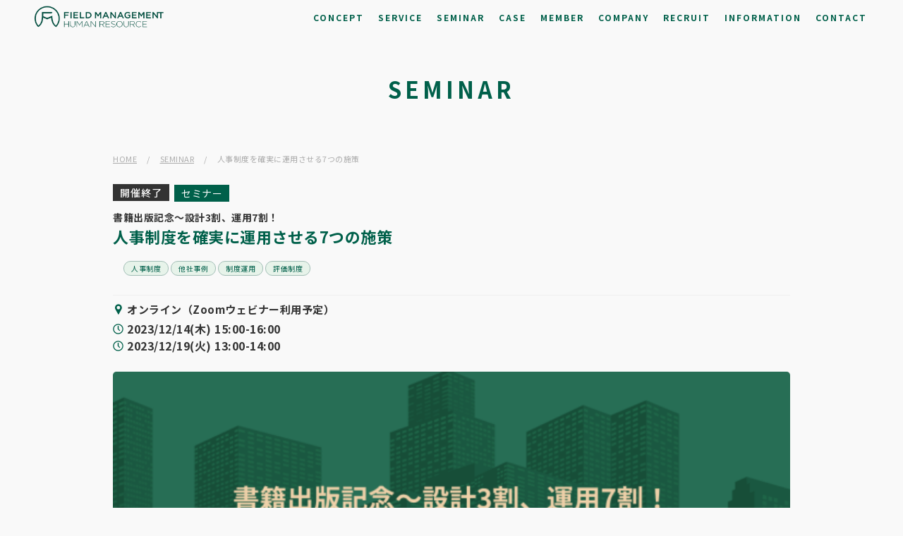

--- FILE ---
content_type: text/html; charset=UTF-8
request_url: https://fmhr.co.jp/seminar/2023_12d
body_size: 11920
content:
<!DOCTYPE html>
<html lang="ja">

<head>
    <!--Xserver-->
    <meta charset="utf-8">
    <meta http-equiv="X-UA-Compatible" content="IE=edge">

    <meta name="viewport" content="width=device-width, initial-scale=1">
    <meta name="format-detection" content="telephone=no">

    <meta name="facebook-domain-verification" content="qyp1xbvicakbycqx2xazp2da1h408q" />

    <!--[if IE 7 ]> <html class="ie7"> <![endif]-->
    <!--[if IE 8 ]> <html class="ie8"> <![endif]-->
    <!--[if IE 9 ]> <html class="ie9"> <![endif]-->



    <!-- Google Tag Manager -->
    <script>(function(w,d,s,l,i){w[l]=w[l]||[];w[l].push({'gtm.start':
    new Date().getTime(),event:'gtm.js'});var f=d.getElementsByTagName(s)[0],
    j=d.createElement(s),dl=l!='dataLayer'?'&l='+l:'';j.async=true;j.src=
    'https://www.googletagmanager.com/gtm.js?id='+i+dl;f.parentNode.insertBefore(j,f);
    })(window,document,'script','dataLayer','GTM-5W9MSMJJ');</script>
    <!-- End Google Tag Manager -->

    <meta name='robots' content='index, follow, max-image-preview:large, max-snippet:-1, max-video-preview:-1' />

	<!-- This site is optimized with the Yoast SEO plugin v26.7 - https://yoast.com/wordpress/plugins/seo/ -->
	<title>人事制度を確実に運用させる7つの施策 - 株式会社フィールドマネージメント・ヒューマンリソース</title>
	<meta name="description" content="人事制度を導入している企業は多いですが、その制度通り運用できている企業は意外と少ないです。制度を適切に運用するのは、主に現場の役割ですが、その現場では制度への知識不足や業務の忙しさなどから、運用が制度通りいかないことはよくあります。そこで、本講演では制度通りに運用を行う具体的なポイントを制度理解、目標設定、評価・フィードバックの3つのプロセスで合計7つの施策に分けてお伝えいたします。" />
	<link rel="canonical" href="https://fmhr.co.jp/seminar/2023_12d" />
	<meta property="og:locale" content="ja_JP" />
	<meta property="og:type" content="article" />
	<meta property="og:title" content="人事制度を確実に運用させる7つの施策 - 株式会社フィールドマネージメント・ヒューマンリソース" />
	<meta property="og:description" content="人事制度を導入している企業は多いですが、その制度通り運用できている企業は意外と少ないです。制度を適切に運用するのは、主に現場の役割ですが、その現場では制度への知識不足や業務の忙しさなどから、運用が制度通りいかないことはよくあります。そこで、本講演では制度通りに運用を行う具体的なポイントを制度理解、目標設定、評価・フィードバックの3つのプロセスで合計7つの施策に分けてお伝えいたします。" />
	<meta property="og:url" content="https://fmhr.co.jp/seminar/2023_12d" />
	<meta property="og:site_name" content="株式会社フィールドマネージメント・ヒューマンリソース" />
	<meta property="og:image" content="https://fmhr.co.jp/system/wp-content/uploads/2023/11/2023_12d-1.png" />
	<meta property="og:image:width" content="1200" />
	<meta property="og:image:height" content="630" />
	<meta property="og:image:type" content="image/png" />
	<meta name="twitter:card" content="summary_large_image" />
	<script type="application/ld+json" class="yoast-schema-graph">{"@context":"https://schema.org","@graph":[{"@type":"WebPage","@id":"https://fmhr.co.jp/seminar/2023_12d","url":"https://fmhr.co.jp/seminar/2023_12d","name":"人事制度を確実に運用させる7つの施策 - 株式会社フィールドマネージメント・ヒューマンリソース","isPartOf":{"@id":"https://fmhr.co.jp/#website"},"primaryImageOfPage":{"@id":"https://fmhr.co.jp/seminar/2023_12d#primaryimage"},"image":{"@id":"https://fmhr.co.jp/seminar/2023_12d#primaryimage"},"thumbnailUrl":"https://fmhr.co.jp/system/wp-content/uploads/2023/11/2023_12d-1.png","datePublished":"2023-11-29T04:52:14+00:00","description":"人事制度を導入している企業は多いですが、その制度通り運用できている企業は意外と少ないです。制度を適切に運用するのは、主に現場の役割ですが、その現場では制度への知識不足や業務の忙しさなどから、運用が制度通りいかないことはよくあります。そこで、本講演では制度通りに運用を行う具体的なポイントを制度理解、目標設定、評価・フィードバックの3つのプロセスで合計7つの施策に分けてお伝えいたします。","breadcrumb":{"@id":"https://fmhr.co.jp/seminar/2023_12d#breadcrumb"},"inLanguage":"ja","potentialAction":[{"@type":"ReadAction","target":["https://fmhr.co.jp/seminar/2023_12d"]}]},{"@type":"ImageObject","inLanguage":"ja","@id":"https://fmhr.co.jp/seminar/2023_12d#primaryimage","url":"https://fmhr.co.jp/system/wp-content/uploads/2023/11/2023_12d-1.png","contentUrl":"https://fmhr.co.jp/system/wp-content/uploads/2023/11/2023_12d-1.png","width":1200,"height":630},{"@type":"BreadcrumbList","@id":"https://fmhr.co.jp/seminar/2023_12d#breadcrumb","itemListElement":[{"@type":"ListItem","position":1,"name":"HOME","item":"https://fmhr.co.jp/"},{"@type":"ListItem","position":2,"name":"SEMINAR","item":"https://fmhr.co.jp/seminar"},{"@type":"ListItem","position":3,"name":"人事制度を確実に運用させる7つの施策"}]},{"@type":"WebSite","@id":"https://fmhr.co.jp/#website","url":"https://fmhr.co.jp/","name":"株式会社フィールドマネージメント・ヒューマンリソース","description":"株式会社フィールドマネージメント・ヒューマンリソースは、組織・人材の「実行力」を高め、真の「行動変革」を促します。私たちは、泥臭く地道に一人ひとりに向き合う覚悟でリーダー育成を支援し、一つひとつの組織に対して最適な仕組みを創ることで、企業の目指す姿の実現に貢献していきます。","publisher":{"@id":"https://fmhr.co.jp/#organization"},"potentialAction":[{"@type":"SearchAction","target":{"@type":"EntryPoint","urlTemplate":"https://fmhr.co.jp/?s={search_term_string}"},"query-input":{"@type":"PropertyValueSpecification","valueRequired":true,"valueName":"search_term_string"}}],"inLanguage":"ja"},{"@type":"Organization","@id":"https://fmhr.co.jp/#organization","name":"株式会社フィールドマネージメント・ヒューマンリソース","url":"https://fmhr.co.jp/","logo":{"@type":"ImageObject","inLanguage":"ja","@id":"https://fmhr.co.jp/#/schema/logo/image/","url":"https://fmhr.co.jp/system/wp-content/uploads/2021/11/ogp.png","contentUrl":"https://fmhr.co.jp/system/wp-content/uploads/2021/11/ogp.png","width":1200,"height":630,"caption":"株式会社フィールドマネージメント・ヒューマンリソース"},"image":{"@id":"https://fmhr.co.jp/#/schema/logo/image/"}}]}</script>
	<!-- / Yoast SEO plugin. -->


<link rel='dns-prefetch' href='//cdnjs.cloudflare.com' />
<link rel='dns-prefetch' href='//cdn.jsdelivr.net' />
<link rel="alternate" type="application/rss+xml" title="株式会社フィールドマネージメント・ヒューマンリソース &raquo; フィード" href="https://fmhr.co.jp/feed" />
<link rel="alternate" type="application/rss+xml" title="株式会社フィールドマネージメント・ヒューマンリソース &raquo; コメントフィード" href="https://fmhr.co.jp/comments/feed" />
<link rel="alternate" title="oEmbed (JSON)" type="application/json+oembed" href="https://fmhr.co.jp/wp-json/oembed/1.0/embed?url=https%3A%2F%2Ffmhr.co.jp%2Fseminar%2F2023_12d" />
<link rel="alternate" title="oEmbed (XML)" type="text/xml+oembed" href="https://fmhr.co.jp/wp-json/oembed/1.0/embed?url=https%3A%2F%2Ffmhr.co.jp%2Fseminar%2F2023_12d&#038;format=xml" />
<style id='wp-img-auto-sizes-contain-inline-css' type='text/css'>
img:is([sizes=auto i],[sizes^="auto," i]){contain-intrinsic-size:3000px 1500px}
/*# sourceURL=wp-img-auto-sizes-contain-inline-css */
</style>
<style id='wp-emoji-styles-inline-css' type='text/css'>

	img.wp-smiley, img.emoji {
		display: inline !important;
		border: none !important;
		box-shadow: none !important;
		height: 1em !important;
		width: 1em !important;
		margin: 0 0.07em !important;
		vertical-align: -0.1em !important;
		background: none !important;
		padding: 0 !important;
	}
/*# sourceURL=wp-emoji-styles-inline-css */
</style>
<style id='wp-block-library-inline-css' type='text/css'>
:root{--wp-block-synced-color:#7a00df;--wp-block-synced-color--rgb:122,0,223;--wp-bound-block-color:var(--wp-block-synced-color);--wp-editor-canvas-background:#ddd;--wp-admin-theme-color:#007cba;--wp-admin-theme-color--rgb:0,124,186;--wp-admin-theme-color-darker-10:#006ba1;--wp-admin-theme-color-darker-10--rgb:0,107,160.5;--wp-admin-theme-color-darker-20:#005a87;--wp-admin-theme-color-darker-20--rgb:0,90,135;--wp-admin-border-width-focus:2px}@media (min-resolution:192dpi){:root{--wp-admin-border-width-focus:1.5px}}.wp-element-button{cursor:pointer}:root .has-very-light-gray-background-color{background-color:#eee}:root .has-very-dark-gray-background-color{background-color:#313131}:root .has-very-light-gray-color{color:#eee}:root .has-very-dark-gray-color{color:#313131}:root .has-vivid-green-cyan-to-vivid-cyan-blue-gradient-background{background:linear-gradient(135deg,#00d084,#0693e3)}:root .has-purple-crush-gradient-background{background:linear-gradient(135deg,#34e2e4,#4721fb 50%,#ab1dfe)}:root .has-hazy-dawn-gradient-background{background:linear-gradient(135deg,#faaca8,#dad0ec)}:root .has-subdued-olive-gradient-background{background:linear-gradient(135deg,#fafae1,#67a671)}:root .has-atomic-cream-gradient-background{background:linear-gradient(135deg,#fdd79a,#004a59)}:root .has-nightshade-gradient-background{background:linear-gradient(135deg,#330968,#31cdcf)}:root .has-midnight-gradient-background{background:linear-gradient(135deg,#020381,#2874fc)}:root{--wp--preset--font-size--normal:16px;--wp--preset--font-size--huge:42px}.has-regular-font-size{font-size:1em}.has-larger-font-size{font-size:2.625em}.has-normal-font-size{font-size:var(--wp--preset--font-size--normal)}.has-huge-font-size{font-size:var(--wp--preset--font-size--huge)}.has-text-align-center{text-align:center}.has-text-align-left{text-align:left}.has-text-align-right{text-align:right}.has-fit-text{white-space:nowrap!important}#end-resizable-editor-section{display:none}.aligncenter{clear:both}.items-justified-left{justify-content:flex-start}.items-justified-center{justify-content:center}.items-justified-right{justify-content:flex-end}.items-justified-space-between{justify-content:space-between}.screen-reader-text{border:0;clip-path:inset(50%);height:1px;margin:-1px;overflow:hidden;padding:0;position:absolute;width:1px;word-wrap:normal!important}.screen-reader-text:focus{background-color:#ddd;clip-path:none;color:#444;display:block;font-size:1em;height:auto;left:5px;line-height:normal;padding:15px 23px 14px;text-decoration:none;top:5px;width:auto;z-index:100000}html :where(.has-border-color){border-style:solid}html :where([style*=border-top-color]){border-top-style:solid}html :where([style*=border-right-color]){border-right-style:solid}html :where([style*=border-bottom-color]){border-bottom-style:solid}html :where([style*=border-left-color]){border-left-style:solid}html :where([style*=border-width]){border-style:solid}html :where([style*=border-top-width]){border-top-style:solid}html :where([style*=border-right-width]){border-right-style:solid}html :where([style*=border-bottom-width]){border-bottom-style:solid}html :where([style*=border-left-width]){border-left-style:solid}html :where(img[class*=wp-image-]){height:auto;max-width:100%}:where(figure){margin:0 0 1em}html :where(.is-position-sticky){--wp-admin--admin-bar--position-offset:var(--wp-admin--admin-bar--height,0px)}@media screen and (max-width:600px){html :where(.is-position-sticky){--wp-admin--admin-bar--position-offset:0px}}

/*# sourceURL=wp-block-library-inline-css */
</style><style id='global-styles-inline-css' type='text/css'>
:root{--wp--preset--aspect-ratio--square: 1;--wp--preset--aspect-ratio--4-3: 4/3;--wp--preset--aspect-ratio--3-4: 3/4;--wp--preset--aspect-ratio--3-2: 3/2;--wp--preset--aspect-ratio--2-3: 2/3;--wp--preset--aspect-ratio--16-9: 16/9;--wp--preset--aspect-ratio--9-16: 9/16;--wp--preset--color--black: #000000;--wp--preset--color--cyan-bluish-gray: #abb8c3;--wp--preset--color--white: #ffffff;--wp--preset--color--pale-pink: #f78da7;--wp--preset--color--vivid-red: #cf2e2e;--wp--preset--color--luminous-vivid-orange: #ff6900;--wp--preset--color--luminous-vivid-amber: #fcb900;--wp--preset--color--light-green-cyan: #7bdcb5;--wp--preset--color--vivid-green-cyan: #00d084;--wp--preset--color--pale-cyan-blue: #8ed1fc;--wp--preset--color--vivid-cyan-blue: #0693e3;--wp--preset--color--vivid-purple: #9b51e0;--wp--preset--gradient--vivid-cyan-blue-to-vivid-purple: linear-gradient(135deg,rgb(6,147,227) 0%,rgb(155,81,224) 100%);--wp--preset--gradient--light-green-cyan-to-vivid-green-cyan: linear-gradient(135deg,rgb(122,220,180) 0%,rgb(0,208,130) 100%);--wp--preset--gradient--luminous-vivid-amber-to-luminous-vivid-orange: linear-gradient(135deg,rgb(252,185,0) 0%,rgb(255,105,0) 100%);--wp--preset--gradient--luminous-vivid-orange-to-vivid-red: linear-gradient(135deg,rgb(255,105,0) 0%,rgb(207,46,46) 100%);--wp--preset--gradient--very-light-gray-to-cyan-bluish-gray: linear-gradient(135deg,rgb(238,238,238) 0%,rgb(169,184,195) 100%);--wp--preset--gradient--cool-to-warm-spectrum: linear-gradient(135deg,rgb(74,234,220) 0%,rgb(151,120,209) 20%,rgb(207,42,186) 40%,rgb(238,44,130) 60%,rgb(251,105,98) 80%,rgb(254,248,76) 100%);--wp--preset--gradient--blush-light-purple: linear-gradient(135deg,rgb(255,206,236) 0%,rgb(152,150,240) 100%);--wp--preset--gradient--blush-bordeaux: linear-gradient(135deg,rgb(254,205,165) 0%,rgb(254,45,45) 50%,rgb(107,0,62) 100%);--wp--preset--gradient--luminous-dusk: linear-gradient(135deg,rgb(255,203,112) 0%,rgb(199,81,192) 50%,rgb(65,88,208) 100%);--wp--preset--gradient--pale-ocean: linear-gradient(135deg,rgb(255,245,203) 0%,rgb(182,227,212) 50%,rgb(51,167,181) 100%);--wp--preset--gradient--electric-grass: linear-gradient(135deg,rgb(202,248,128) 0%,rgb(113,206,126) 100%);--wp--preset--gradient--midnight: linear-gradient(135deg,rgb(2,3,129) 0%,rgb(40,116,252) 100%);--wp--preset--font-size--small: 13px;--wp--preset--font-size--medium: 20px;--wp--preset--font-size--large: 36px;--wp--preset--font-size--x-large: 42px;--wp--preset--spacing--20: 0.44rem;--wp--preset--spacing--30: 0.67rem;--wp--preset--spacing--40: 1rem;--wp--preset--spacing--50: 1.5rem;--wp--preset--spacing--60: 2.25rem;--wp--preset--spacing--70: 3.38rem;--wp--preset--spacing--80: 5.06rem;--wp--preset--shadow--natural: 6px 6px 9px rgba(0, 0, 0, 0.2);--wp--preset--shadow--deep: 12px 12px 50px rgba(0, 0, 0, 0.4);--wp--preset--shadow--sharp: 6px 6px 0px rgba(0, 0, 0, 0.2);--wp--preset--shadow--outlined: 6px 6px 0px -3px rgb(255, 255, 255), 6px 6px rgb(0, 0, 0);--wp--preset--shadow--crisp: 6px 6px 0px rgb(0, 0, 0);}:where(.is-layout-flex){gap: 0.5em;}:where(.is-layout-grid){gap: 0.5em;}body .is-layout-flex{display: flex;}.is-layout-flex{flex-wrap: wrap;align-items: center;}.is-layout-flex > :is(*, div){margin: 0;}body .is-layout-grid{display: grid;}.is-layout-grid > :is(*, div){margin: 0;}:where(.wp-block-columns.is-layout-flex){gap: 2em;}:where(.wp-block-columns.is-layout-grid){gap: 2em;}:where(.wp-block-post-template.is-layout-flex){gap: 1.25em;}:where(.wp-block-post-template.is-layout-grid){gap: 1.25em;}.has-black-color{color: var(--wp--preset--color--black) !important;}.has-cyan-bluish-gray-color{color: var(--wp--preset--color--cyan-bluish-gray) !important;}.has-white-color{color: var(--wp--preset--color--white) !important;}.has-pale-pink-color{color: var(--wp--preset--color--pale-pink) !important;}.has-vivid-red-color{color: var(--wp--preset--color--vivid-red) !important;}.has-luminous-vivid-orange-color{color: var(--wp--preset--color--luminous-vivid-orange) !important;}.has-luminous-vivid-amber-color{color: var(--wp--preset--color--luminous-vivid-amber) !important;}.has-light-green-cyan-color{color: var(--wp--preset--color--light-green-cyan) !important;}.has-vivid-green-cyan-color{color: var(--wp--preset--color--vivid-green-cyan) !important;}.has-pale-cyan-blue-color{color: var(--wp--preset--color--pale-cyan-blue) !important;}.has-vivid-cyan-blue-color{color: var(--wp--preset--color--vivid-cyan-blue) !important;}.has-vivid-purple-color{color: var(--wp--preset--color--vivid-purple) !important;}.has-black-background-color{background-color: var(--wp--preset--color--black) !important;}.has-cyan-bluish-gray-background-color{background-color: var(--wp--preset--color--cyan-bluish-gray) !important;}.has-white-background-color{background-color: var(--wp--preset--color--white) !important;}.has-pale-pink-background-color{background-color: var(--wp--preset--color--pale-pink) !important;}.has-vivid-red-background-color{background-color: var(--wp--preset--color--vivid-red) !important;}.has-luminous-vivid-orange-background-color{background-color: var(--wp--preset--color--luminous-vivid-orange) !important;}.has-luminous-vivid-amber-background-color{background-color: var(--wp--preset--color--luminous-vivid-amber) !important;}.has-light-green-cyan-background-color{background-color: var(--wp--preset--color--light-green-cyan) !important;}.has-vivid-green-cyan-background-color{background-color: var(--wp--preset--color--vivid-green-cyan) !important;}.has-pale-cyan-blue-background-color{background-color: var(--wp--preset--color--pale-cyan-blue) !important;}.has-vivid-cyan-blue-background-color{background-color: var(--wp--preset--color--vivid-cyan-blue) !important;}.has-vivid-purple-background-color{background-color: var(--wp--preset--color--vivid-purple) !important;}.has-black-border-color{border-color: var(--wp--preset--color--black) !important;}.has-cyan-bluish-gray-border-color{border-color: var(--wp--preset--color--cyan-bluish-gray) !important;}.has-white-border-color{border-color: var(--wp--preset--color--white) !important;}.has-pale-pink-border-color{border-color: var(--wp--preset--color--pale-pink) !important;}.has-vivid-red-border-color{border-color: var(--wp--preset--color--vivid-red) !important;}.has-luminous-vivid-orange-border-color{border-color: var(--wp--preset--color--luminous-vivid-orange) !important;}.has-luminous-vivid-amber-border-color{border-color: var(--wp--preset--color--luminous-vivid-amber) !important;}.has-light-green-cyan-border-color{border-color: var(--wp--preset--color--light-green-cyan) !important;}.has-vivid-green-cyan-border-color{border-color: var(--wp--preset--color--vivid-green-cyan) !important;}.has-pale-cyan-blue-border-color{border-color: var(--wp--preset--color--pale-cyan-blue) !important;}.has-vivid-cyan-blue-border-color{border-color: var(--wp--preset--color--vivid-cyan-blue) !important;}.has-vivid-purple-border-color{border-color: var(--wp--preset--color--vivid-purple) !important;}.has-vivid-cyan-blue-to-vivid-purple-gradient-background{background: var(--wp--preset--gradient--vivid-cyan-blue-to-vivid-purple) !important;}.has-light-green-cyan-to-vivid-green-cyan-gradient-background{background: var(--wp--preset--gradient--light-green-cyan-to-vivid-green-cyan) !important;}.has-luminous-vivid-amber-to-luminous-vivid-orange-gradient-background{background: var(--wp--preset--gradient--luminous-vivid-amber-to-luminous-vivid-orange) !important;}.has-luminous-vivid-orange-to-vivid-red-gradient-background{background: var(--wp--preset--gradient--luminous-vivid-orange-to-vivid-red) !important;}.has-very-light-gray-to-cyan-bluish-gray-gradient-background{background: var(--wp--preset--gradient--very-light-gray-to-cyan-bluish-gray) !important;}.has-cool-to-warm-spectrum-gradient-background{background: var(--wp--preset--gradient--cool-to-warm-spectrum) !important;}.has-blush-light-purple-gradient-background{background: var(--wp--preset--gradient--blush-light-purple) !important;}.has-blush-bordeaux-gradient-background{background: var(--wp--preset--gradient--blush-bordeaux) !important;}.has-luminous-dusk-gradient-background{background: var(--wp--preset--gradient--luminous-dusk) !important;}.has-pale-ocean-gradient-background{background: var(--wp--preset--gradient--pale-ocean) !important;}.has-electric-grass-gradient-background{background: var(--wp--preset--gradient--electric-grass) !important;}.has-midnight-gradient-background{background: var(--wp--preset--gradient--midnight) !important;}.has-small-font-size{font-size: var(--wp--preset--font-size--small) !important;}.has-medium-font-size{font-size: var(--wp--preset--font-size--medium) !important;}.has-large-font-size{font-size: var(--wp--preset--font-size--large) !important;}.has-x-large-font-size{font-size: var(--wp--preset--font-size--x-large) !important;}
/*# sourceURL=global-styles-inline-css */
</style>

<style id='classic-theme-styles-inline-css' type='text/css'>
/*! This file is auto-generated */
.wp-block-button__link{color:#fff;background-color:#32373c;border-radius:9999px;box-shadow:none;text-decoration:none;padding:calc(.667em + 2px) calc(1.333em + 2px);font-size:1.125em}.wp-block-file__button{background:#32373c;color:#fff;text-decoration:none}
/*# sourceURL=/wp-includes/css/classic-themes.min.css */
</style>
<link rel='stylesheet' id='swiper-style-css' href='https://cdn.jsdelivr.net/npm/swiper@8/swiper-bundle.min.css?ver=6.9' type='text/css' media='all' />
<link rel='stylesheet' id='theme-style-css' href='https://fmhr.co.jp/system/wp-content/themes/fmhr/assets/css/style.css?ver=20250627023424' type='text/css' media='all' />
<script type="text/javascript" src="https://fmhr.co.jp/system/wp-includes/js/jquery/jquery.min.js?ver=3.7.1" id="jquery-core-js"></script>
<script type="text/javascript" src="https://fmhr.co.jp/system/wp-includes/js/jquery/jquery-migrate.min.js?ver=3.4.1" id="jquery-migrate-js"></script>
<script type="text/javascript" src="https://fmhr.co.jp/system/wp-content/themes/fmhr/assets/js/service.js?ver=1" id="service-js"></script>
<link rel="https://api.w.org/" href="https://fmhr.co.jp/wp-json/" /><link rel="alternate" title="JSON" type="application/json" href="https://fmhr.co.jp/wp-json/wp/v2/seminar/18812" /><link rel="icon" href="https://fmhr.co.jp/system/wp-content/uploads/2023/09/cropped-favicon_230905-32x32.png" sizes="32x32" />
<link rel="icon" href="https://fmhr.co.jp/system/wp-content/uploads/2023/09/cropped-favicon_230905-192x192.png" sizes="192x192" />
<link rel="apple-touch-icon" href="https://fmhr.co.jp/system/wp-content/uploads/2023/09/cropped-favicon_230905-180x180.png" />
<meta name="msapplication-TileImage" content="https://fmhr.co.jp/system/wp-content/uploads/2023/09/cropped-favicon_230905-270x270.png" />

    <style>
        .concept-title-02 {
            color: #00604a;
            font-weight: 300;
            letter-spacing: .1em;
            line-height: 1.7;
            margin-bottom: 30px;
            font-size: 28px;
            display: block;
        }

        @media screen and (max-width: 768px) {
            .concept-title-02 {
                font-size: 26px;
            }        
        }

        @media screen and (max-width: 568px) {
            .concept-title-02 {
                font-size: 20px;
                margin-bottom: 40px;
            }  
        }

        .bold {
            font-weight: bold!important;
        }

    </style>
    

</head>

<body>

    <!-- Google Tag Manager (noscript) -->
    <noscript><iframe src="https://www.googletagmanager.com/ns.html?id=GTM-5W9MSMJJ"
    height="0" width="0" style="display:none;visibility:hidden"></iframe></noscript>
    <!-- End Google Tag Manager (noscript) --><!-- //// ALL START //// -->

<div id="container" class="p-article p-edit p-seminar">


	<!-- //// HEADER START //// -->
    <header class="l-header">
        <div class="l-header__inner l-wrapper">

            <!-- 会社名ロゴ company logo-->
                            <div class="l-header__logo c-absolute--vertical">
                    <a href="https://fmhr.co.jp">
                        <img src="https://fmhr.co.jp/system/wp-content/themes/fmhr/assets/img/common/logo.png" alt="株式会社フィールドマネージメント・ヒューマンリソース" class="logo">
                    </a>
                </div>
            
            <!-- ハンバーガーボタン hamburger button-->
            <div class="l-headerToggle" id="toggle">
                <span class="l-headerToggle__bar top"></span>
                <span class="l-headerToggle__bar middle"></span>
                <span class="l-headerToggle__bar bottom"></span>
            </div>

            <!-- ナビゲーション navigation-->
            <div class="drawer_bg" id="drawer_layer"></div>
            <nav class="l-header-nav">
                <ul class="l-header-nav__list">
                    <li class="l-header-nav__item"><a href="https://fmhr.co.jp/concept">CONCEPT</a></li>
                    <li class="l-header-nav__item"><a href="https://fmhr.co.jp/service">SERVICE</a></li>
                    <li class="l-header-nav__item"><a href="https://fmhr.co.jp/seminar">SEMINAR</a></li>
                    <li class="l-header-nav__item"><a href="https://fmhr.co.jp/case">CASE</a></li>
                    <li class="l-header-nav__item"><a href="https://fmhr.co.jp/member">MEMBER</a></li>
                    <li class="l-header-nav__item"><a href="https://fmhr.co.jp/company">COMPANY</a></li>
                    <li class="l-header-nav__item"><a href="https://fmhr.co.jp/recruit">RECRUIT</a></li>
                    <li class="l-header-nav__item"><a href="https://fmhr.co.jp/information">INFORMATION</a></li>
                    <li class="l-header-nav__item"><a href="https://fmhr.co.jp/contact">CONTACT</a></li>
                </ul>
            </nav>
        </div>
    </header>

<!-- //// HEADER END //// -->

	<!-- //// PAGE TITLE START //// -->

	<div class="c-pageTitle">

		<p>Seminar</p><!-- BLOG Posts-->

	</div>

	<!-- //// PAGE TITLE END //// -->

	<!-- パンくずリスト START  Breadcrumbs list START-->
<div class="c-breadcrumbs">

    <div class="in  l-wrapper-s">

        <p id="breadcrumbs"><span><span><a href="https://fmhr.co.jp/">HOME</a></span> 　/　 <span><a href="https://fmhr.co.jp/seminar">SEMINAR</a></span> 　/　 <span class="breadcrumb_last" aria-current="page">人事制度を確実に運用させる7つの施策</span></span></p>
    </div>

</div>
<!-- パンくずリスト END  Breadcrumbs list END-->

	<div class="l-page">

		<!-- //// MAIN CONTENT START //// -->

		<main role="main" class="l-page__main">


			<!-- CONTENTS START -->
			<section class="p-seminar__cont">

				<article class="l-wrapper-s">

					<!-- ARTICLE DITAIL START -->
					<div class="c-articleHead p-seminar__head">

						<div class="p-seminar__top">
							<!-- 受付中/開催終了アイコン -->

							
							<div class="pop_area">

								<div class="pop pop_close">開催終了</div>
							</div>

							<ul class="c-seminarItem__cat"><li><span>セミナー</span></li></ul>
						</div>

						<!-- タイトル -->
						<div class="p-seminar__ttl">

							<span>書籍出版記念～設計3割、運用7割！</span>
							<h1>人事制度を確実に運用させる7つの施策</h1>
						</div>

						<ul class="c-seminarItem__tag"><li><span class="textline">人事制度</span></li><li><span class="textline">他社事例</span></li><li><span class="textline">制度運用</span></li><li><span class="textline">評価制度</span></li></ul><ul class="c-seminarItem__info">
<li class="place"><span class="textline"><p>オンライン（Zoomウェビナー利用予定）</p>
</span></li>
<li class="time"><span class="textline">2023/12/14(木) 15:00-16:00</span></li>
<li class="time"><span class="textline">2023/12/19(火) 13:00-14:00</span></li>
</ul>
						<!-- サムネイル  thumbnail-->
													<div class="c-articleHead__thum">
								<img class="lazyload" src="[data-uri]" data-src="https://fmhr.co.jp/system/wp-content/uploads/2023/11/2023_12d-1-620x326.png" alt="人事制度を確実に運用させる7つの施策">
							</div>
						

					</div>
					<!-- ARTICLE DITAIL END -->


											<p class="description"><p>人事制度を導入している企業は多いですが、その制度通り運用できている企業は意外と少ないです。制度を適切に運用するのは、主に現場の役割ですが、その現場では制度への知識不足や業務の忙しさなどから、運用が制度通りいかないことはよくあります。そこで、本講演では制度通りに運用を行う具体的なポイントを制度理解、目標設定、評価・フィードバックの3つのプロセスで合計7つの施策に分けてお伝えいたします。</p>
</p>
					

					<!--改修箇所①0118 -->




					<div class="c-btn--area">

						<div class="c-btn--seminar">

							<span>申し込みは終了しました</span>

						</div>

					</div>



					<table class="p-seminar__table">


						<tr>
							<th>日程</th>
							<td>


								
									<p class="date">

																					2023/12/14(木) 15:00-16:00<br>
																					2023/12/19(火) 13:00-14:00<br>
																					<br>
										
									</p>

								


																	<p class="time"><p>Zoomアクセス受付 （開始時間10分前～）</p>
</p>
								


							</td>
						</tr>


						<tr>
							<th>アジェンダ</th>
							<td>
																	<p><p>【講義】（45分）<br />
１．人事制度運用のよくある課題<br />
２．制度理解のポイント<br />
３．目標設定のポイント<br />
４．評価＆フィードバックのポイント</p>
</p>
								
							</td>
						</tr>


						<tr>
							<th>対象</th>
							<td>
																	<p><p>経営者、経営企画責任者、人事責任者</p>
<p>＜このようなお悩みの方にお勧めのセミナーです＞<br />
✔人事制度・評価制度がうまく運用されない<br />
✔人事制度・評価制度の改定を検討している<br />
✔現場主導の評価運用で不納得が解消できない<br />
✔人事制度・評価制度の運用負荷を軽減したい</p>
</p>
								
							</td>
						</tr>





						<tr>
							<th>会場</th>
							<td>
																	<p><p>オンライン（Zoomウェビナー利用予定）</p>
</p>
								
							</td>
						</tr>





						<tr>
							<th>費用</th>
							<td>
																	<p><p>無料</p>
</p>
								
							</td>
						</tr>





						<tr>
							<th>その他</th>
							<td>
																	<p><p>※恐れ入りますが同業他社さまにはご参加をご遠慮いただいております。予めご了承ください。</p>
</p>
								
							</td>
						</tr>




					</table>







					




					<div class="c-btn--area">

						<div class="c-btn--seminar">

							<span>申し込みは終了しました</span>

						</div>

					</div>

				</article>

				<div class="u-mt_100">
					<div class="l-wrapper-s">
						<h2 class="c-ttl u-text-center">開催予定セミナー一覧</h2>


						<ul class="c-articleGrid">

							

														
									
<div class="c-articleGrid__item c-seminarItem close c-seminarItem swiper-slide">

  <a href="https://fmhr.co.jp/seminar/2023_10a" class="c-articleGrid__bgBox c-seminarItem__bgBox">

    <!-- サムネイル -->
    <div class="c-articleGrid__thum c-seminarItem__thum">

            <img src="[data-uri]" data-src="https://fmhr.co.jp/system/wp-content/uploads/2023/09/2023_10a-620x326.png" alt="「ウェルビーイング経営」のススメ" class="lazyload obj_image">

      <!-- 受付中/開催終了アイコン -->
      <div class="pop pop_close">開催終了</div>      <!-- 受付中/開催終了アイコン -->

    </div>

    <div class="c-articleGrid__cont">

      <ul class="c-seminarItem__cat"><li><span>セミナー</span></li></ul><ul class="c-seminarItem__info">
<li class="place"><span class="textline"><p>オンライン（Zoomウェビナー利用予定）</p>
</span></li>
<li class="time"><span class="textline">2023/10/30(月) 15:00-16:30</span></li>
</ul><ul class="c-seminarItem__tag"><li><span class="textline">イノベーション</span></li><li><span class="textline">ウェルビーイング</span></li><li><span class="textline">組織醸成</span></li></ul>
    </div>
  </a>

</div>

								
									
<div class="c-articleGrid__item c-seminarItem close c-seminarItem swiper-slide">

  <a href="https://fmhr.co.jp/seminar/2023_09a" class="c-articleGrid__bgBox c-seminarItem__bgBox">

    <!-- サムネイル -->
    <div class="c-articleGrid__thum c-seminarItem__thum">

            <img src="[data-uri]" data-src="https://fmhr.co.jp/system/wp-content/uploads/2023/08/syuusei_2023_09a-620x326.png" alt="プロフェッショナルの「考え抜く力」とは？" class="lazyload obj_image">

      <!-- 受付中/開催終了アイコン -->
      <div class="pop pop_close">開催終了</div>      <!-- 受付中/開催終了アイコン -->

    </div>

    <div class="c-articleGrid__cont">

      <ul class="c-seminarItem__cat"><li><span>セミナー</span></li></ul><ul class="c-seminarItem__info">
<li class="place"><span class="textline"><p>オンライン（Zoomウェビナー利用予定）</p>
</span></li>
<li class="time"><span class="textline">2023/9/22(金) 16:00-17:30</span></li>
</ul><ul class="c-seminarItem__tag"><li><span class="textline">人材育成</span></li></ul>
    </div>
  </a>

</div>

								
									
<div class="c-articleGrid__item c-seminarItem close c-seminarItem swiper-slide">

  <a href="https://fmhr.co.jp/seminar/2023_09b" class="c-articleGrid__bgBox c-seminarItem__bgBox">

    <!-- サムネイル -->
    <div class="c-articleGrid__thum c-seminarItem__thum">

            <img src="[data-uri]" data-src="https://fmhr.co.jp/system/wp-content/uploads/2023/08/2023_09b-1-620x326.png" alt="「マネジメントの視点」を養うリーダー育成法" class="lazyload obj_image">

      <!-- 受付中/開催終了アイコン -->
      <div class="pop pop_close">開催終了</div>      <!-- 受付中/開催終了アイコン -->

    </div>

    <div class="c-articleGrid__cont">

      <ul class="c-seminarItem__cat"><li><span>セミナー</span></li></ul><ul class="c-seminarItem__info">
<li class="place"><span class="textline"><p>オンライン（Zoomウェビナー利用予定）</p>
</span></li>
<li class="time"><span class="textline">2023/9/21(木) 15:00-16:00</span></li>
<li class="time"><span class="textline">2023/9/26(火) 13:00-14:00</span></li>
</ul><ul class="c-seminarItem__tag"><li><span class="textline">人材育成</span></li><li><span class="textline">次世代リーダー</span></li></ul>
    </div>
  </a>

</div>

								
							
						</ul>
					</div>
				</div>

			</section>


		</main>

		<!-- //// MAIN CONTENT END //// -->

	</div>


	<!-- //// FOOTER START //// -->
    <footer class="l-footer">

        <div class="l-wrapper">

            <!-- サイトマップ  sitemap-->
            <section class="l-footer__sitemap">

                <ul class="l-footer__list">
                    <li class="l-footer__item"><a href="https://fmhr.co.jp/">HOME</a></li>
                    <li class="l-footer__item"><a href="https://fmhr.co.jp/concept">CONCEPT</a></li>
                    <li class="l-footer__item"><a href="https://fmhr.co.jp/service">SERVICE</a></li>
                    <li class="l-footer__item"><a href="https://fmhr.co.jp/seminar">SEMINAR</a></li>
                    <li class="l-footer__item"><a href="https://fmhr.co.jp/case">CASE</a></li>
                    <li class="l-footer__item"><a href="https://fmhr.co.jp/member">MEMBER</a></li>
                    <li class="l-footer__item"><a href="https://fmhr.co.jp/company">COMPANY</a></li>
                    <li class="l-footer__item"><a href="https://fmhr.co.jp/recruit">RECRUIT</a></li>
                    <li class="l-footer__item"><a href="https://fmhr.co.jp/information">INFORMATION</a></li>
                    <li class="l-footer__item"><a href="https://fmhr.co.jp/contact">CONTACT</a></li>
                    <li class="l-footer__item"><a href="https://fmhr.co.jp/privacy">PRIVACY POLICY</a></li>
                </ul>

            </section>

            <div class="l-footer__facebook"><a href="https://www.facebook.com/Field-Management-Human-Resource%E3%83%95%E3%82%A3%E3%83%BC%E3%83%AB%E3%83%89%E3%83%9E%E3%83%8D%E3%83%BC%E3%82%B8%E3%83%A1%E3%83%B3%E3%83%88%E3%83%92%E3%83%A5%E3%83%BC%E3%83%9E%E3%83%B3%E3%83%AA%E3%82%BD%E3%83%BC%E3%82%B9-104851565291652" target="_blank"><img src="https://fmhr.co.jp/system/wp-content/themes/fmhr/assets/img/common/facebook.svg" alt="facebook"><span>facebook</span></a></div>

            <!-- 会社名ロゴ  company logo-->
            <div class="l-footer__company">
                <a href="https://site.field-mgmt.com/" target="_blank">
                    <p>FIELD MANAGEMENT GROUP</p>
                    <img src="https://fmhr.co.jp/system/wp-content/themes/fmhr/assets/img/common/logo_fm.png" alt="株式会社フィールドマネージメント・ヒューマンリソース">
                </a>
            </div>


            <!-- ドキュメントリンク document link -->
            <section class="l-footer__copyright">

                <span>Copyright(c) 2024 <br class="u-hide_more_ssp">FIELDMANAGEMENT HUMAN RESOURCE <br class="u-hide_more_ssp">All Rights Reserved.</span>

            </section>
        </div>

    </footer>
<!-- //// FOOTER END //// -->

<!-- ページトップスクロール top page scroll-->
<div id="pageup" class="c-pageup">
    <a href="#top"></a>
</div>

</div>

<!-- //// ALL END //// -->


<div id="ie_container">
  <div class="cover">
    <p>ページを表示できません。<br>このサイトは、最新のブラウザでご覧ください。</p>
  </div>
</div>

<script type="speculationrules">
{"prefetch":[{"source":"document","where":{"and":[{"href_matches":"/*"},{"not":{"href_matches":["/system/wp-*.php","/system/wp-admin/*","/system/wp-content/uploads/*","/system/wp-content/*","/system/wp-content/plugins/*","/system/wp-content/themes/fmhr/*","/*\\?(.+)"]}},{"not":{"selector_matches":"a[rel~=\"nofollow\"]"}},{"not":{"selector_matches":".no-prefetch, .no-prefetch a"}}]},"eagerness":"conservative"}]}
</script>
<script type="text/javascript" src="https://fmhr.co.jp/system/wp-includes/js/jquery/ui/core.min.js?ver=1.13.3" id="jquery-ui-core-js"></script>
<script type="text/javascript" id="jquery-ui-datepicker-js-extra">
/* <![CDATA[ */
var eqn5_forms_ajax_values = {"ajax_url":"https://fmhr.co.jp/system/wp-admin/admin-ajax.php"};
//# sourceURL=jquery-ui-datepicker-js-extra
/* ]]> */
</script>
<script type="text/javascript" src="https://fmhr.co.jp/system/wp-includes/js/jquery/ui/datepicker.min.js?ver=1.13.3" id="jquery-ui-datepicker-js"></script>
<script type="text/javascript" id="jquery-ui-datepicker-js-after">
/* <![CDATA[ */
jQuery(function(jQuery){jQuery.datepicker.setDefaults({"closeText":"\u9589\u3058\u308b","currentText":"\u4eca\u65e5","monthNames":["1\u6708","2\u6708","3\u6708","4\u6708","5\u6708","6\u6708","7\u6708","8\u6708","9\u6708","10\u6708","11\u6708","12\u6708"],"monthNamesShort":["1\u6708","2\u6708","3\u6708","4\u6708","5\u6708","6\u6708","7\u6708","8\u6708","9\u6708","10\u6708","11\u6708","12\u6708"],"nextText":"\u6b21","prevText":"\u524d","dayNames":["\u65e5\u66dc\u65e5","\u6708\u66dc\u65e5","\u706b\u66dc\u65e5","\u6c34\u66dc\u65e5","\u6728\u66dc\u65e5","\u91d1\u66dc\u65e5","\u571f\u66dc\u65e5"],"dayNamesShort":["\u65e5","\u6708","\u706b","\u6c34","\u6728","\u91d1","\u571f"],"dayNamesMin":["\u65e5","\u6708","\u706b","\u6c34","\u6728","\u91d1","\u571f"],"dateFormat":"yy\u5e74mm\u6708d\u65e5","firstDay":1,"isRTL":false});});
//# sourceURL=jquery-ui-datepicker-js-after
/* ]]> */
</script>
<script type="text/javascript" src="https://cdnjs.cloudflare.com/ajax/libs/lazysizes/5.2.0/lazysizes.min.js?ver=5.2.0" id="lazysizes-js"></script>
<script type="text/javascript" src="https://cdnjs.cloudflare.com/ajax/libs/object-fit-images/3.2.4/ofi.min.js?ver=3.2.4" id="ofi-js"></script>
<script type="text/javascript" src="https://cdn.jsdelivr.net/npm/swiper@8/swiper-bundle.min.js?ver=8" id="swiper-js"></script>
<script type="text/javascript" src="https://fmhr.co.jp/system/wp-content/themes/fmhr/assets/js/min/effect.min.js?ver=20240418021640" id="effect-js"></script>
<script type="text/javascript" src="https://fmhr.co.jp/system/wp-content/themes/fmhr/assets/js/min/loading.min.js?ver=1.1" id="loading-js"></script>
<script id="wp-emoji-settings" type="application/json">
{"baseUrl":"https://s.w.org/images/core/emoji/17.0.2/72x72/","ext":".png","svgUrl":"https://s.w.org/images/core/emoji/17.0.2/svg/","svgExt":".svg","source":{"concatemoji":"https://fmhr.co.jp/system/wp-includes/js/wp-emoji-release.min.js?ver=6.9"}}
</script>
<script type="module">
/* <![CDATA[ */
/*! This file is auto-generated */
const a=JSON.parse(document.getElementById("wp-emoji-settings").textContent),o=(window._wpemojiSettings=a,"wpEmojiSettingsSupports"),s=["flag","emoji"];function i(e){try{var t={supportTests:e,timestamp:(new Date).valueOf()};sessionStorage.setItem(o,JSON.stringify(t))}catch(e){}}function c(e,t,n){e.clearRect(0,0,e.canvas.width,e.canvas.height),e.fillText(t,0,0);t=new Uint32Array(e.getImageData(0,0,e.canvas.width,e.canvas.height).data);e.clearRect(0,0,e.canvas.width,e.canvas.height),e.fillText(n,0,0);const a=new Uint32Array(e.getImageData(0,0,e.canvas.width,e.canvas.height).data);return t.every((e,t)=>e===a[t])}function p(e,t){e.clearRect(0,0,e.canvas.width,e.canvas.height),e.fillText(t,0,0);var n=e.getImageData(16,16,1,1);for(let e=0;e<n.data.length;e++)if(0!==n.data[e])return!1;return!0}function u(e,t,n,a){switch(t){case"flag":return n(e,"\ud83c\udff3\ufe0f\u200d\u26a7\ufe0f","\ud83c\udff3\ufe0f\u200b\u26a7\ufe0f")?!1:!n(e,"\ud83c\udde8\ud83c\uddf6","\ud83c\udde8\u200b\ud83c\uddf6")&&!n(e,"\ud83c\udff4\udb40\udc67\udb40\udc62\udb40\udc65\udb40\udc6e\udb40\udc67\udb40\udc7f","\ud83c\udff4\u200b\udb40\udc67\u200b\udb40\udc62\u200b\udb40\udc65\u200b\udb40\udc6e\u200b\udb40\udc67\u200b\udb40\udc7f");case"emoji":return!a(e,"\ud83e\u1fac8")}return!1}function f(e,t,n,a){let r;const o=(r="undefined"!=typeof WorkerGlobalScope&&self instanceof WorkerGlobalScope?new OffscreenCanvas(300,150):document.createElement("canvas")).getContext("2d",{willReadFrequently:!0}),s=(o.textBaseline="top",o.font="600 32px Arial",{});return e.forEach(e=>{s[e]=t(o,e,n,a)}),s}function r(e){var t=document.createElement("script");t.src=e,t.defer=!0,document.head.appendChild(t)}a.supports={everything:!0,everythingExceptFlag:!0},new Promise(t=>{let n=function(){try{var e=JSON.parse(sessionStorage.getItem(o));if("object"==typeof e&&"number"==typeof e.timestamp&&(new Date).valueOf()<e.timestamp+604800&&"object"==typeof e.supportTests)return e.supportTests}catch(e){}return null}();if(!n){if("undefined"!=typeof Worker&&"undefined"!=typeof OffscreenCanvas&&"undefined"!=typeof URL&&URL.createObjectURL&&"undefined"!=typeof Blob)try{var e="postMessage("+f.toString()+"("+[JSON.stringify(s),u.toString(),c.toString(),p.toString()].join(",")+"));",a=new Blob([e],{type:"text/javascript"});const r=new Worker(URL.createObjectURL(a),{name:"wpTestEmojiSupports"});return void(r.onmessage=e=>{i(n=e.data),r.terminate(),t(n)})}catch(e){}i(n=f(s,u,c,p))}t(n)}).then(e=>{for(const n in e)a.supports[n]=e[n],a.supports.everything=a.supports.everything&&a.supports[n],"flag"!==n&&(a.supports.everythingExceptFlag=a.supports.everythingExceptFlag&&a.supports[n]);var t;a.supports.everythingExceptFlag=a.supports.everythingExceptFlag&&!a.supports.flag,a.supports.everything||((t=a.source||{}).concatemoji?r(t.concatemoji):t.wpemoji&&t.twemoji&&(r(t.twemoji),r(t.wpemoji)))});
//# sourceURL=https://fmhr.co.jp/system/wp-includes/js/wp-emoji-loader.min.js
/* ]]> */
</script>

<script type='text/javascript'>
  piAId = '910072';
  piCId = '';
  piHostname = 'go.fmhr.co.jp';

  (function() {
    function async_load() {
      var s = document.createElement('script');
      s.type = 'text/javascript';
      s.src = ('https:' == document.location.protocol ? 'https://' : 'http://') + piHostname + '/pd.js';
      var c = document.getElementsByTagName('script')[0];
      c.parentNode.insertBefore(s, c);
    }
    if (window.attachEvent) {
      window.attachEvent('onload', async_load);
    } else {
      window.addEventListener('load', async_load, false);
    }
  })();
</script>

</body>

</html>


--- FILE ---
content_type: text/css
request_url: https://fmhr.co.jp/system/wp-content/themes/fmhr/assets/css/style.css?ver=20250627023424
body_size: 21658
content:
@import url(https://fonts.googleapis.com/css2?family=Noto+Sans+JP:wght@100;300;400;500;700;900&display=swap);
.p-seminar__table{margin:5% 0 0 0;width:100%}.p-seminar__table th{padding:3%;width:30%;vertical-align:top;font-weight:400;line-height:1.7em}.p-seminar__table td{padding:3%;vertical-align:top;line-height:1.7em}.l-wrapper{width:94%;max-width:1200px;margin:auto;position:relative}.l-wrapper-s{width:94%;max-width:960px;margin:auto;position:relative}.u-fs_40{font-size:40px}@media screen and (max-width: 768px){.u-fs_40{font-size:36px}}@media screen and (max-width: 568px){.u-fs_40{font-size:32px}}.ttl_service{font-size:36px}@media screen and (max-width: 768px){.ttl_service{font-size:32px}}@media screen and (max-width: 568px){.ttl_service{font-size:26px}}.p-seminar .c-ttl,.c-ttl,div.c-pageTitle h1,div.c-pageTitle p:not(#breadcrumbs),.single div.c-pageTitle h1{font-size:32px}@media screen and (max-width: 768px){.p-seminar .c-ttl,.c-ttl,div.c-pageTitle h1,div.c-pageTitle p:not(#breadcrumbs),.single div.c-pageTitle h1{font-size:28px}}@media screen and (max-width: 568px){.p-seminar .c-ttl,.c-ttl,div.c-pageTitle h1,div.c-pageTitle p:not(#breadcrumbs),.single div.c-pageTitle h1{font-size:22px}}.c-articleHead__ttl,div.c-basket__box h1,div.c-basket__box h2{font-size:30px}@media screen and (max-width: 768px){.c-articleHead__ttl,div.c-basket__box h1,div.c-basket__box h2{font-size:26px}}@media screen and (max-width: 568px){.c-articleHead__ttl,div.c-basket__box h1,div.c-basket__box h2{font-size:24px}}.u-fs_28,.p-recruit .message_wrap .catch,.p-concept__cont h2{font-size:28px}@media screen and (max-width: 768px){.u-fs_28,.p-recruit .message_wrap .catch,.p-concept__cont h2{font-size:26px}}@media screen and (max-width: 568px){.u-fs_28,.p-recruit .message_wrap .catch,.p-concept__cont h2{font-size:24px}}.ttl_encircled_number{font-size:22px}@media screen and (max-width: 768px){.ttl_encircled_number{font-size:20px}}@media screen and (max-width: 568px){.ttl_encircled_number{font-size:18px}}div.editor h4{font-size:21px}@media screen and (max-width: 768px){div.editor h4{font-size:19px}}@media screen and (max-width: 568px){div.editor h4{font-size:17px}}.u-fs_20,.p-recruit .message_wrap .catch span,.ttl_service span,.p-concept__cont h2 span,.c-shareBox__list p,.c-infoItem02__ttl{font-size:20px}@media screen and (max-width: 768px){.u-fs_20,.p-recruit .message_wrap .catch span,.ttl_service span,.p-concept__cont h2 span,.c-shareBox__list p,.c-infoItem02__ttl{font-size:18px}}@media screen and (max-width: 568px){.u-fs_20,.p-recruit .message_wrap .catch span,.ttl_service span,.p-concept__cont h2 span,.c-shareBox__list p,.c-infoItem02__ttl{font-size:16px}}.u-fs_18,div.p-form div.agree_box p.strong_text,div.editor h5,.c-sidebarBlock__ttl{font-size:18px}@media screen and (max-width: 768px){.u-fs_18,div.p-form div.agree_box p.strong_text,div.editor h5,.c-sidebarBlock__ttl{font-size:17px}}@media screen and (max-width: 568px){.u-fs_18,div.p-form div.agree_box p.strong_text,div.editor h5,.c-sidebarBlock__ttl{font-size:15px}}.u-fs_16,div.editor,div.editor h6,.c-articleHead__thum div.pop,.c-articleHead__info .c-articleDay,.c-articleGrid__ttl,div.c-basket__box p,button,p#fm_ajax_message,body{font-size:16px}@media screen and (max-width: 768px){.u-fs_16,div.editor,div.editor h6,.c-articleHead__thum div.pop,.c-articleHead__info .c-articleDay,.c-articleGrid__ttl,div.c-basket__box p,button,p#fm_ajax_message,body{font-size:15px}}@media screen and (max-width: 568px){.u-fs_16,div.editor,div.editor h6,.c-articleHead__thum div.pop,.c-articleHead__info .c-articleDay,.c-articleGrid__ttl,div.c-basket__box p,button,p#fm_ajax_message,body{font-size:14px}}.consulting_feature_list li .detail_box,.btn_add,.btn_remove,p#fm_ajax_message,.c-categoryList__item a,.c-categoryList__item span,.c-articleHead__info .c-articleCgy li a,.c-articleHead__info .c-articleCgy li span,.c-articleGrid__info li.article-day,.c-articleGrid__text,.c-articleEntry__text{font-size:14px}@media screen and (max-width: 768px){.consulting_feature_list li .detail_box,.btn_add,.btn_remove,p#fm_ajax_message,.c-categoryList__item a,.c-categoryList__item span,.c-articleHead__info .c-articleCgy li a,.c-articleHead__info .c-articleCgy li span,.c-articleGrid__info li.article-day,.c-articleGrid__text,.c-articleEntry__text{font-size:13px}}@media screen and (max-width: 568px){.consulting_feature_list li .detail_box,.btn_add,.btn_remove,p#fm_ajax_message,.c-categoryList__item a,.c-categoryList__item span,.c-articleHead__info .c-articleCgy li a,.c-articleHead__info .c-articleCgy li span,.c-articleGrid__info li.article-day,.c-articleGrid__text,.c-articleEntry__text{font-size:12px}}div.err_area p,div.err_area .text_box li,.c-articleTag__item a:link,.c-articleTag__item a:visited,.c-articleTag__item a:active,.c-articleGrid__info ul.article-cgy li a,.c-articleGrid__info ul.article-cgy li span,.c-faq span,div.c-breadcrumbs{font-size:12px}@media screen and (max-width: 768px){div.err_area p,div.err_area .text_box li,.c-articleTag__item a:link,.c-articleTag__item a:visited,.c-articleTag__item a:active,.c-articleGrid__info ul.article-cgy li a,.c-articleGrid__info ul.article-cgy li span,.c-faq span,div.c-breadcrumbs{font-size:12px}}@media screen and (max-width: 568px){div.err_area p,div.err_area .text_box li,.c-articleTag__item a:link,.c-articleTag__item a:visited,.c-articleTag__item a:active,.c-articleGrid__info ul.article-cgy li a,.c-articleGrid__info ul.article-cgy li span,.c-faq span,div.c-breadcrumbs{font-size:11px}}html,body,div,span,applet,object,iframe,h1,h2,h3,h4,h5,h6,p,blockquote,pre,a,abbr,acronym,address,big,cite,code,del,dfn,em,img,ins,kbd,q,s,samp,small,strike,strong,sub,sup,tt,var,b,u,i,center,dl,dt,dd,ol,ul,li,fieldset,form,label,legend,table,caption,tbody,tfoot,thead,tr,th,td,article,aside,canvas,details,embed,figure,figcaption,footer,header,hgroup,menu,nav,output,ruby,section,summary,time,mark,audio,video{margin:0;padding:0;border:0;font-size:100%;font:inherit}article,aside,details,figcaption,figure,main,footer,header,hgroup,menu,nav,section{display:block}body{vertical-align:baseline;-webkit-text-size-adjust:100%}img{display:inherit}ol,ul{list-style:none}blockquote,q{quotes:none}blockquote:before,blockquote:after,q:before,q:after{content:"";content:none}*{box-sizing:border-box;word-break:normal;background-repeat:no-repeat}div#ie_container{display:none;width:100%;height:100%;margin:auto}div#ie_container div.cover{width:100%;height:100%;max-width:none;position:fixed;top:0;left:0;text-align:center;margin:auto}div#ie_container div.cover p{width:100%;position:absolute;font-size:12px;top:50%;left:0;right:0;text-align:center}.ie7 body{overflow:hidden;background:#fff}.ie7 div#container{display:none}.ie8 body{overflow:hidden;background:#fff}.ie8 div#container{display:none}.ie8 div#ie_container{display:inherit}html,body{width:100%;min-width:1000px;margin-left:auto;margin-right:auto}@media screen and (max-width: 768px){html,body{min-width:inherit}}body{font-family:"Noto Sans JP",Arial,sans-serif,游ゴシック,YuGothic,"ヒラギノ角ゴ ProN W3","Hiragino Kaku Gothic ProN",メイリオ,Meiryo,sans-serif;color:#333;letter-spacing:.5px;background:#f9f9f9}div#container{width:100%;height:100%}::selection{background:#00604a;color:#fff}::-moz-selection{background:#00604a;color:#fff}a{transition:background-color .4s ease,color .4s ease,opacity .4s ease}a,a:hover,a:visited,a:link{color:#333;text-decoration:none}a img{transition:opacity .4s ease}a:hover{opacity:.8}a:hover img{opacity:.8}a img:hover{-webkit-filter:brightness(1.1);-moz-filter:brightness(1.1);-ms-filter:brightness(1.1);filter:brightness(1.1);opacity:1}picture{display:block}img{max-width:100%}br{line-height:inherit}p{line-height:2;font-size:15px}hr{height:1px;clear:both;border:none;border-top:#efefef 1px solid;color:#fff}.unselectable{-ms-user-select:none;-moz-user-select:-moz-none;-khtml-user-select:none;-webkit-user-select:none;user-select:none}input,select,textarea,search{font-family:"Noto Sans JP",Arial,sans-serif,游ゴシック,YuGothic,"ヒラギノ角ゴ ProN W3","Hiragino Kaku Gothic ProN",メイリオ,Meiryo,sans-serif;border:#ccc 1px solid;background-color:#fff;-webkit-appearance:none;font-size:16px;border-radius:0}button{font-family:"Noto Sans JP",Arial,sans-serif,游ゴシック,YuGothic,"ヒラギノ角ゴ ProN W3","Hiragino Kaku Gothic ProN",メイリオ,Meiryo,sans-serif;background-color:rgba(0,0,0,0);border:none}input:focus,select:focus,textarea:focus,button:focus{outline:0;border-color:#00604a}:-ms-input-placeholder{color:#ddd}::placeholder{color:#ddd}::selection{color:#fff;background:#00604a}input::selection,textarea::selection{color:#fff;background:#00604a}input{width:100%;padding:10px;margin:5px 0}input.wth_80{width:80%}@media screen and (max-width: 768px){input.wth_80{width:100%}}input.wth_70{width:70%}@media screen and (max-width: 768px){input.wth_70{width:100%}}input.wth_50{width:50%}@media screen and (max-width: 768px){input.wth_50{width:100%}}input.wth_30{width:30%}@media screen and (max-width: 768px){input.wth_30{width:100%}}input.wth_20{width:20%}@media screen and (max-width: 768px){input.wth_20{width:50%}}textarea{width:100%;height:10em;padding:10px;resize:vertical}select{width:auto;padding:10px 60px 10px 10px;background-image:url(../img/arrow/input_select.svg);background-position:right 5px center;background-size:25px 25px;vertical-align:middle;border:#efefef 1px solid;margin:5px 0;border-radius:0;-webkit-appearance:none;-moz-appearance:none;appearance:none}select::-ms-expand{display:none}input[type=radio],input[type=checkbox]{display:none}input[type=radio]+label{padding:7px 0px 7px 25px;margin:2px 20px 2px 0px;display:inline-block;background-image:url(../img/arrow/input_check_off.svg);background-position:left 50%;background-size:18px 18px;cursor:pointer}input[type=radio]:checked+label{background-image:url(../img/arrow/input_check_on.svg);background-position:left 50%;background-size:18px 18px}input[type=checkbox]+label{padding:7px 0px 7px 25px;margin:2px 20px 2px 0px;background-image:url(../img/arrow/checkbox_off.svg);background-position:left 50%;background-size:18px 18px;display:inline-block;cursor:pointer}input[type=checkbox]:checked+label{background-image:url(../img/arrow/checkbox_on.svg);background-position:left 50%;background-size:18px 18px}input[type=file]{border:none;padding:0}input[type=submit].input_submit,input[type=reset].input_submit,input[type=button].input_submit,button[type=submit].input_submit,button[type=button].input_submit{display:inline-block;width:auto;min-width:300px;text-align:center;padding:20px 20px;font-weight:bold;border-radius:10px;color:#fff;background-color:#00604a;border:none;cursor:pointer}input[type=submit].input_submit:hover,input[type=reset].input_submit:hover,input[type=button].input_submit:hover,button[type=submit].input_submit:hover,button[type=button].input_submit:hover{opacity:.8}input[type=submit].button_confirm,input[type=reset].button_confirm,input[type=button].button_confirm,button[type=submit].button_confirm,button[type=button].button_confirm{display:inline-block;width:auto;min-width:300px;text-align:center;padding:20px 20px;font-weight:bold;border-radius:10px;color:#fff;background-color:#00604a;border:none}input[type=submit].input_return,input[type=reset].input_return,input[type=button].input_return,button[type=submit].input_return,button[type=button].input_return{display:inline-block;width:auto;border:none;padding:0 0 0 15px;background-image:url(../img/arrow/arrow_left.svg);background-size:5px auto;background-position:left center;min-width:inherit;color:#333;font-weight:500;text-decoration:underline;background-color:rgba(0,0,0,0);transition:none;cursor:pointer}@media screen and (max-width: 414px){input[type=submit].input_return,input[type=reset].input_return,input[type=button].input_return,button[type=submit].input_return,button[type=button].input_return{width:auto}}p#fm_ajax_message{font-weight:bold;color:#00604a;letter-spacing:1px}.c-absolute--vertical{position:absolute;top:50%;transform:translateY(-50%)}div.c-basket__box{max-width:700px;height:auto;margin:auto;text-align:center;padding:100px 0}@media screen and (max-width: 568px){div.c-basket__box{padding:50px 0}}div.c-basket__box h1,div.c-basket__box h2{padding:0 0 20px;margin:0 0 20px 0;text-align:center;font-weight:bold;border-bottom:#dadada 1px solid;background-position:center top;background-repeat:no-repeat;background-size:auto}div.c-basket__box p{padding:0 0 30px 0;font-weight:bold}div.c-breadcrumbs{width:100%;height:3.7em;margin:0;padding:1em 0;z-index:10;position:relative;overflow-x:auto;overflow-y:hidden;-webkit-overflow-scrolling:touch;overflow-scrolling:touch;-ms-overflow-style:none;scrollbar-width:none}div.c-breadcrumbs::-webkit-scrollbar{display:none}@media screen and (max-width: 768px){div.c-breadcrumbs #breadcrumbs{width:94%}}div.c-breadcrumbs #breadcrumbs{margin:auto;white-space:nowrap;font-size:11px;color:#acacac}div.c-breadcrumbs #breadcrumbs a{text-decoration:underline;color:#acacac}.c-btn{display:inline-block;min-width:256px;text-transform:uppercase;text-align:center;padding:14px 10px;background-color:#00604a;letter-spacing:3px;font-weight:500}.c-btn,.c-btn:hover,.c-btn:visited,.c-btn:link{color:#fff;text-decoration:none}.c-btn:hover{opacity:.8}@media screen and (max-width: 568px){.c-btn{margin:0 auto;width:220px;display:block}}.c-btn--area{display:flex;width:100%;justify-content:center}.c-btn--seminar a{display:block;color:#fff !important;text-decoration:none !important;text-align:center;background:#00604a;background-size:10px;box-shadow:0px 6px 20px 0px rgba(0,0,0,.2);width:320px;padding:16px 20px;font-size:16px;font-weight:bold;margin:30px 5px;border:1px solid #00604a}@media screen and (max-width: 768px){.c-btn--seminar a{margin:20px auto}}.c-btn--seminar a:hover{-webkit-filter:brightness(1.2);-moz-filter:brightness(1.2);-ms-filter:brightness(1.2);filter:brightness(1.2)}.c-btn--seminar span{color:#fff;display:block;background-color:#939393;width:320px;padding:16px 20px;font-size:16px;font-weight:bold;margin:30px auto 5px;text-align:center;box-sizing:border-box}@media screen and (max-width: 768px){.c-btn--seminar span{margin:20px auto}}.c-btn--material a{display:block;color:#00604a;text-decoration:none !important;text-align:center;background:#f7f7f7;background-size:10px;box-shadow:0px 3px 10px 0px rgba(0,0,0,.2);width:220px;padding:16px 20px;font-size:17px;font-weight:bold;margin:30px 5px;border-radius:5px;border:1px solid #00604a}@media screen and (max-width: 768px){.c-btn--material a{margin:20px auto;width:90%}}.c-btn--material a:hover{-webkit-filter:brightness(1.2);-moz-filter:brightness(1.2);-ms-filter:brightness(1.2);filter:brightness(1.2)}.c-cookiebox{z-index:100;position:fixed;bottom:0;background-color:rgba(0,0,0,.6);width:100%}.c-cookiebox .c-cookiebox__inner{display:flex;flex-wrap:wrap;align-items:center;justify-content:space-between;margin:0 auto;padding:20px;color:#fff;width:1000px}@media screen and (max-width: 768px){.c-cookiebox .c-cookiebox__inner{width:90%;padding:15px 0}}.c-cookiebox .c-cookiebox__inner p{width:850px;font-size:12px;font-weight:normal;line-height:1.8}@media screen and (max-width: 768px){.c-cookiebox .c-cookiebox__inner p{font-size:10px;line-height:1.6}}.c-cookiebox .c-cookiebox__inner p a{color:#fff;text-decoration:underline}.c-cookiebox .c-cookiebox__inner .cookiebox__inner-btn{display:inline-block;z-index:1;position:relative;padding:15px 20px;background:#fff;color:#000;font-size:12px;font-weight:bold;line-height:1.6;text-align:center;cursor:pointer;border:2px solid #333}@media screen and (max-width: 768px){.c-cookiebox .c-cookiebox__inner .cookiebox__inner-btn{width:50vw;margin:5px auto 0;padding:5px 20px}}.c-faq{text-align:left}.c-faq p{display:inline}@media screen and (max-width: 768px){.c-faq p{display:block}}.c-faq span{display:inline-block;text-align:center;background-color:#00604a;color:#fff;padding:2px 15px;margin:0 10px 0 0;font-weight:bold;border-radius:100px}@media screen and (max-width: 768px){.c-faq span{margin:0 0 5px 0}}.c-faq dt{cursor:pointer;font-weight:bold;padding:20px 0;border-bottom:#efefef 1px solid}.c-faq dt p{padding:0 35px 0 0;background-image:url(../img/arrow/arrow_open.svg);background-position:right center;background-size:20px 20px}.c-faq dt:hover p{text-decoration:underline}.c-faq dt.open p{background-image:url(../img/arrow/arrow_close.svg);background-position:right center;background-size:20px 20px}.c-faq dd{display:none;line-height:1.5em}.c-faq dd div.detail{padding:30px 0 30px 60px}@media screen and (max-width: 568px){.c-faq dd div.detail{padding:10px 0 20px 10px}}.c-faq dd div.detail img{width:90%;max-width:650px;margin:20px auto 15px auto}.c-faq dd div.detail p span{color:#efefef}div.c-pageTitle{width:100%;padding:8% 2% 4% 2%;position:relative;z-index:10}@media screen and (max-width: 568px){div.c-pageTitle{padding:90px 2% 8% 2%}}div.c-pageTitle h1,div.c-pageTitle p:not(#breadcrumbs){text-transform:uppercase;color:#00604a;font-family:"Montserrat","Noto Sans JP",Arial,sans-serif,游ゴシック,YuGothic,"ヒラギノ角ゴ ProN W3","Hiragino Kaku Gothic ProN",メイリオ,Meiryo,sans-serif;line-height:1.5;text-align:center;font-weight:700;letter-spacing:5px}@media screen and (max-width: 568px){div.c-pageTitle h1,div.c-pageTitle p:not(#breadcrumbs){font-size:5vw}}@media screen and (max-width: 568px){.single div.c-pageTitle h1{font-size:5vw}}div.c-pageTitle h1.ls_narrower{letter-spacing:4px}div.c-pageTitle--lower{padding-bottom:7%;text-align:left}div.c-pageTitle--lower h1{text-align:center;font-family:"Noto Sans JP",Arial,sans-serif,游ゴシック,YuGothic,"ヒラギノ角ゴ ProN W3","Hiragino Kaku Gothic ProN",メイリオ,Meiryo,sans-serif;font-weight:300;margin-top:40px;font-size:36px}div.c-pageTitle--lower h1 span{margin-top:13px;display:block;font-size:20px;text-transform:none}@media screen and (max-width: 568px){div.c-pageTitle--lower h1{font-size:30px}div.c-pageTitle--lower h1 span{font-size:16px}}div.c-pageTitle--lower .l-wrapper-s{max-width:1200px}.c-pageup{position:fixed;bottom:55px;right:15px;margin:0 auto}.c-pageup a{display:table-cell;width:30px;height:30px;text-align:center;vertical-align:middle;color:#fff;font-size:10px;border-radius:50%;background:#00604a url(../img/arrow/pagetop.svg) no-repeat 50%;background-size:18px;opacity:.8}.c-policyBox__content{padding:20px;text-align:left}.c-policyBox__content h2{font-weight:700;margin-bottom:1em}.c-policyBox__content h3{font-weight:700;font-size:14px}.c-policyBox__content p{margin-bottom:1em;font-size:12px}.c-policyBox__content p.mb_0{margin-bottom:0}.c-policyBox__content ol{list-style-type:decimal;list-style-position:inside;margin-bottom:1em;font-size:12px}.c-policyBox__content ol li ol{padding-left:2em;margin-bottom:0}.c-policyBox__content ol.pl_25{padding-left:2em}@media screen and (max-width: 768px){.c-policyBox{width:100%;margin:20px 0}.c-policyBox .policy_content{padding:20px;font-size:12px}}@media screen and (max-width: 568px){.c-policyBox{height:120px;margin:20px auto}.c-policyBox .policy_content{padding:10px}}.c-slidein--left,.c-slidein--right{opacity:1;transition:transform 1s ease,opacity 1s ease-in}.c-slidein--left.init{opacity:0;transform:translate(-10%, 0)}.c-slidein--right.init{opacity:0;transform:translate(10%, 0)}.c-slideup{opacity:1;transition:opacity .7s ease-in-out,transform 1.5s cubic-bezier(0.35, 0.34, 0.22, 0.99);transform:translate(0, 0);will-change:transform,opacity}.c-slideup.init{opacity:0;transform:translate(0, 100px)}@media screen and (max-width: 768px){.c-slideup.init{transform:translate(0, 80px)}}.c-slideup--js{opacity:0;transform:translate(0, 150px);will-change:transform,opacity}.c-rotate{opacity:1;filter:alpha(opacity=100);-webkit-transform:scale3d(1, 1, 1) rotate3d(0, 0, 0, 0) translate3d(0, 0, 0);transform:scale3d(1, 1, 1) rotate3d(0, 0, 0, 0) translate3d(0, 0, 0);transition:opacity 4s,-webkit-transform 4s;transition:opacity 4s,transform 4s;transition-timing-function:cubic-bezier(0.19, 1, 0.22, 1)}.c-rotate.init{opacity:0;filter:alpha(opacity=0);-webkit-transform:scale3d(1.3, 1.3, 1) rotate3d(1, -3, -1, -36deg) translate3d(0, 50px, 130px);transform:scale3d(1.3, 1.3, 1) rotate3d(1, -3, -1, -36deg) translate3d(0, 50px, 130px)}.c-fadein{opacity:1;transition:opacity .5s ease-in-out}.c-fadein.init{opacity:0}@media screen and (min-width: 569px){.delay_100{transition-delay:100ms}.delay_200{transition-delay:200ms}.delay_300{transition-delay:300ms}.delay_400{transition-delay:400ms}.delay_400_0{transition-delay:400ms}}@media screen and (min-width: 569px)and (max-width: 568px){.delay_400_0{transition-delay:0}}@media screen and (max-width: 568px){.c-clear_effect_sp{transition:none !important;transform:none !important;opacity:1 !important}}@media screen and (min-width: 569px){.c-clear_effect_up_sp{transition:none !important;transform:none !important;opacity:1 !important}}.c-table{width:100%;border-collapse:separate;border-spacing:0}@media screen and (max-width: 768px){.c-table--tbBlock,.c-table--tbBlock thead,.c-table--tbBlock tbody,.c-table--tbBlock tfoot,.c-table--tbBlock tr{display:block;width:100%}.c-table--tbBlock tr th,.c-table--tbBlock tr td{display:block;width:100%}}@media screen and (max-width: 568px){.c-table--spBlock,.c-table--spBlock thead,.c-table--spBlock tbody,.c-table--spBlock tfoot,.c-table--spBlock tr{display:block;width:100%}.c-table--spBlock tr th,.c-table--spBlock tr td{display:block;width:100%}}.c-ttl{line-height:1.5;color:#00604a;font-family:"Montserrat",sans-serif;font-weight:700;margin:5% auto 3% auto;text-transform:uppercase;letter-spacing:5px}.c-ttl span{font-family:"Noto Sans JP",Arial,sans-serif,游ゴシック,YuGothic,"ヒラギノ角ゴ ProN W3","Hiragino Kaku Gothic ProN",メイリオ,Meiryo,sans-serif;font-weight:normal;font-size:16px;display:block}.c-sidebarBlock{padding:30px 0;border-bottom:#efefef 2px solid}@media screen and (max-width: 568px){.c-sidebarBlock{padding:20px 0}}.c-sidebarBlock:first-child{padding:0 0 30px 0}@media screen and (max-width: 568px){.c-sidebarBlock:first-child{padding:0 0 20px 0}}.c-sidebarBlock:last-child{border-bottom:none}.c-sidebarBlock__ttl{margin:0 auto 10px auto;font-weight:bold}.js_effect{opacity:0;transform:translate(0, 60px);transition:all 1000ms}.js_effect_letter{opacity:0;transform:translate(0, 30px);transition:all 1400ms}.js_effect_quick{opacity:0;transform:translate(0, 30px);transition:all 400ms}.top_cont_text{transition-delay:3000ms}.js_effect_quick.sns_line{transition-delay:200ms}.js_effect.effect_scroll{opacity:1;transform:translate(0, 0)}.js_effect_letter.effect_scroll{opacity:1;transform:translate(0, 0)}.js_effect_quick.effect_scroll{opacity:1;transform:translate(0, 0)}.c-articleEntry__item{padding:0 0 10px 0}.c-articleEntry__item:last-child{padding:0}.c-articleEntry__item dl{display:flex}.c-articleEntry__item dl dt{width:30%}@media screen and (max-width: 768px){.c-articleEntry__item dl dt{width:20%}}.c-articleEntry__item dl dt img{border-radius:3px}.c-articleEntry__item dl dd{width:70%;padding:0 0 0 5%}@media screen and (max-width: 768px){.c-articleEntry__item dl dd{width:80%}}.c-articleEntry__thumb{width:100%;height:auto;position:relative}.c-articleEntry__thumb::before{content:"";display:block;padding-top:66.67%}.c-articleEntry__thumb img{position:absolute;top:0;left:0;width:100%;height:100%;object-fit:cover;z-index:1}.c-articleEntry__text{overflow:hidden;max-height:5.1em;line-height:1.7em;padding:0}.c-articleEntry__text .textline{display:-webkit-box;-webkit-box-orient:vertical;-webkit-line-clamp:3;line-height:1.7em}.c-articleEntry.textend_dots h2,.c-articleEntry.textend_dots h3{overflow:hidden;max-height:1.7em;line-height:1.7em}.c-articleEntry.textend_dots h2 .textline,.c-articleEntry.textend_dots h3 .textline{display:-webkit-box;-webkit-box-orient:vertical;-webkit-line-clamp:1;line-height:1.7em}.c-articleEntry.textend_dots p{overflow:hidden;max-height:3.4em;line-height:1.7em}.c-articleEntry.textend_dots p .textline{display:-webkit-box;-webkit-box-orient:vertical;-webkit-line-clamp:2;line-height:1.7em}.c-articleEntry.textend_grad h2,.c-articleEntry.textend_grad h3{height:1.7em;overflow:hidden;display:block;position:relative}.c-articleEntry.textend_grad h2:after,.c-articleEntry.textend_grad h3:after{content:"";display:block;width:5em;height:1.7em;background-image:url(../img/article/textend_grad.png);background-size:100% 100%;position:absolute;right:0;bottom:0}.c-articleEntry.textend_grad p{height:3.4em;overflow:hidden;display:block;position:relative}.c-articleEntry.textend_grad p:after{content:"";display:block;width:5em;height:1.7em;background-image:url(../img/article/textend_grad.png);background-size:100% 100%;position:absolute;right:0;bottom:0}select.article-archive{width:100%}.c-articlePager{display:flex;justify-content:center;text-align:center;margin:3% 0}.c-articlePager li{background:#efefef;font-size:80%;margin:3px;display:inline-block;border-radius:10%;border:none !important}.c-articlePager li.active{font-weight:bold;color:#fff;background:#00604a}.c-articlePager li a,.c-articlePager li span{display:flex;align-items:center;justify-content:center;width:40px;height:35px}@media screen and (max-width: 568px){.c-articlePager li a,.c-articlePager li span{padding:5px}}.c-articleGrid{display:flex;flex-wrap:wrap;margin:30px -8px 40px}@media screen and (max-width: 768px){.c-articleGrid{margin:30px -5px 20px}}@media screen and (max-width: 568px){.c-articleGrid{margin:30px 0 20px}}.c-articleGrid__bgBox{display:block}.c-articleGrid__bgBox:hover{opacity:.8;text-decoration:none}.c-articleGrid__bgBox:hover img{opacity:1}.c-articleGrid__item{width:33.33%;margin-bottom:20px;padding:0 1em}@media screen and (max-width: 768px){.c-articleGrid__item{width:50%}}@media screen and (max-width: 568px){.c-articleGrid__item{width:100%}}.c-articleGrid__thum{position:relative;position:relative;width:100%;overflow:hidden}.c-articleGrid__thum:before{content:"";display:block;height:0;padding-top:52.7%}.c-articleGrid__thum img{position:absolute;width:100%;height:100%;top:0;left:0;object-fit:cover}.c-articleGrid__thum .pop{z-index:2;position:absolute;top:0;left:0;color:#fff;padding:.2em .7em;letter-spacing:1px;font-weight:700;font-size:14px;background-color:#b72f34}.c-articleGrid__thum .pop.pop_close{background-color:#333}.c-articleGrid__cont{padding:15px}.c-articleGrid__ttl{font-weight:700;overflow:hidden;max-height:3.4em;line-height:1.7em}.c-articleGrid__ttl .textline{display:-webkit-box;-webkit-box-orient:vertical;-webkit-line-clamp:2;line-height:1.7em}.c-articleGrid__info li.article-day{width:100%;font-weight:400}.c-articleGrid__info li.article-day+li{margin-left:0}.c-articleGrid__info ul.article-cgy li a,.c-articleGrid__info ul.article-cgy li span{background-size:10px auto;padding:2px 10px}.c-articleGrid__text{overflow:hidden;max-height:5.1em;line-height:1.7em;padding:0}.c-articleGrid__text .textline{display:-webkit-box;-webkit-box-orient:vertical;-webkit-line-clamp:3;line-height:1.7em}.c-articleHead__thum{width:100%;height:auto;margin:0 auto 50px auto;overflow:hidden;position:relative;border-radius:5px;position:relative;width:100%;overflow:hidden}.c-articleHead__thum:before{content:"";display:block;height:0;padding-top:52.5%}.c-articleHead__thum img{position:absolute;width:100%;height:100%;top:0;left:0;object-fit:cover}@media screen and (max-width: 568px){.c-articleHead__thum{margin:0 auto 20px auto}}.c-articleHead__thum div.pop{z-index:2;position:absolute;top:0;left:0;background-color:#c94447;color:#fff;padding:3% 4%;border-radius:0 0 10px 0;letter-spacing:1px;font-weight:bold}.c-articleHead__ttl{margin:0 auto 10px auto;font-weight:bold}@media screen and (max-width: 568px){.c-articleHead__ttl{margin:0 auto}}.c-articleHead__info li{display:inline-block;font-size:0}.c-articleHead__info .c-articleDay{font-weight:700}.c-articleHead__info .c-articleDay+li{margin-left:10px}.c-articleHead__info .c-articleCgy{font-size:0}.c-articleHead__info .c-articleCgy li{margin-right:5px;margin-bottom:5px;display:inline-block}.c-articleHead__info .c-articleCgy li a,.c-articleHead__info .c-articleCgy li span{background-color:#f4fdf6;padding:3px 10px;border-radius:5px;color:#fff;background:#f4fdf6;font-weight:700}.c-articleHead__info .c-articleCgy li a,.c-articleHead__info .c-articleCgy li a:hover,.c-articleHead__info .c-articleCgy li a:visited,.c-articleHead__info .c-articleCgy li a:link{color:#fff;text-decoration:none}.c-articleHead__info .c-articleCgy li a:hover{opacity:.8;text-decoration:none}.c-info__foot{display:flex}.c-infoItem02{padding:30px 10px;border-bottom:1px solid #ddd}.c-infoItem02:hover{transition:.4s;background:#f5f5f5}.c-infoItem02__bgBox{display:flex;justify-content:space-between;align-items:flex-start}.c-infoItem02__text{color:#999;font-size:14px;overflow:auto;line-height:1.5 !important}.c-infoItem02__thum{margin-right:30px;position:relative;width:100%;overflow:hidden;width:300px;overflow:hidden}.c-infoItem02__thum:before{content:"";display:block;height:0;padding-top:56.25%}.c-infoItem02__thum img{position:absolute;width:100%;height:100%;top:0;left:0;object-fit:cover}@media screen and (max-width: 768px){.c-infoItem02__thum{width:150px}}@media screen and (max-width: 568px){.c-infoItem02__thum{width:30%;margin-right:6%}}.c-infoItem02__thum img{transition:transform .2s linear;width:100%}.c-infoItem02__thum img:hover{transform:scale(1.05)}.c-infoItem02__cont{flex:1}.c-infoItem02__ttl{color:#555;line-height:1.5;margin-bottom:2%;overflow:hidden}@media screen and (max-width: 568px){.c-infoItem02__ttl{font-size:15px;font-weight:bold}}.c-infoItem02__info{display:flex;font-size:12px;margin:15px 0px;color:#999}@media screen and (max-width: 768px){.c-infoItem02__info{margin-bottom:0}}.c-infoItem02__day{display:inline-flex}.c-infoItem02__day::after{content:"|";margin:0 5px}@media screen and (max-width: 568px){.c-infoItem02 .newslist{padding:10px}}.c-infoItem01 a{display:flex;align-items:center;border-bottom:3px solid #f9f9f9;background-color:#fff;padding:20px 24px}@media screen and (max-width: 768px){.c-infoItem01 a{flex-direction:column;align-items:flex-start}}.c-infoItem01 a:hover{opacity:1}.c-infoItem01 a:hover .c-infoItem01__ttl{text-decoration:underline}.c-infoItem01__date,.c-infoItem01__ttl{font-size:15px}.c-infoItem01__date{color:silver;padding-right:24px}@media screen and (max-width: 768px){.c-infoItem01__date{padding-right:0}}.c-infoItem01__ttl{padding-left:0;flex:1}@media screen and (max-width: 768px){.c-infoItem01__ttl{padding-top:10px}}.c-infoItem01:last-child a{justify-content:center;align-items:center}.c-articleNav{margin:4% 0 0 0;width:100%;display:flex;justify-content:space-between}@media screen and (max-width: 768px){.c-articleNav{flex-direction:column}}.c-articleNav .prev_box,.c-articleNav .next_box{width:49.5%;font-size:14px;line-height:1.5em}@media screen and (max-width: 768px){.c-articleNav .prev_box,.c-articleNav .next_box{width:100%;margin-bottom:20px}}.c-articleNav .prev_box a,.c-articleNav .next_box a{display:flex;padding:4%;border-radius:5px;box-shadow:0px 0px 10px rgba(0,0,0,.05);color:#438bc5}.c-articleNav .prev_box a:hover,.c-articleNav .next_box a:hover{background:#f5f5f5}.c-articleNav .prev_box .tn,.c-articleNav .next_box .tn{width:90px;flex-shrink:0;overflow:hidden;display:inline;margin-right:15px;background:url(assets/img/article/tn_none.png) no-repeat;background-size:100%}.c-articleNav .prev_box .post_tit,.c-articleNav .next_box .post_tit{font-size:13px;line-height:1.5em;text-decoration:underline}.c-articleNav .next_box{margin-right:auto}.c-articleNav .next_box a{background:url(assets/img/ico_left_arrow_blk.svg) no-repeat 8px center;background-size:10px;padding-left:25px;margin-right:1px}.c-articleNav .next_box a:hover{background:#f5f5f5 url(assets/img/ico_left_arrow_blk.svg) no-repeat 8px center;background-size:10px}.c-articleNav .prev_box{margin-left:auto}.c-articleNav .prev_box a{background:url(assets/img/ico_right_arrow_blk.svg) no-repeat right 8px center;background-size:10px;padding-right:25px}.c-articleNav .prev_box a:hover{background:#f5f5f5 url(assets/img/ico_right_arrow_blk.svg) no-repeat right 8px center;background-size:10px}@media screen and (max-width: 568px){.c-articleNav .prev_box,.c-articleNav .next_box{width:100%;margin-bottom:20px}.c-articleNav .prev_box .tn,.c-articleNav .next_box .tn{width:70px;overflow:hidden;float:left;display:inline}.c-articleNav .prev_box .tn img,.c-articleNav .next_box .tn img{width:70px;height:auto}.c-articleNav .prev_box .post_tit,.c-articleNav .next_box .post_tit{font-size:12px;overflow:hidden;line-height:1.2em}}.c-shareBox{text-align:center}.c-shareBox__bg{display:inline-block;width:auto;background-color:#eee;padding:20px 60px;border-radius:50px}@media screen and (max-width: 768px){.c-shareBox__bg{padding:20px 40px}}@media screen and (max-width: 568px){.c-shareBox__bg{display:block;padding:15px}}.c-shareBox__list{display:flex;justify-content:center;align-items:center}.c-shareBox__list li+li{margin-left:20px}.c-shareBox__list li:first-of-type{margin-right:15px}.c-shareBox__list p{color:#00604a;letter-spacing:.05em;font-weight:bold}.c-shareBox__list a{display:block}@media screen and (max-width: 768px){.c-shareBox__list li+li{margin-left:25px}.c-shareBox__list li:first-of-type{margin-right:10px}}@media screen and (max-width: 568px){.c-shareBox .icon_twitter{width:25px}.c-shareBox .icon_facebook,.c-shareBox .icon_line{width:27px}}.c-articleTag__item{display:inline-block;margin:0 5px 10px 0}.c-articleTag__item a{width:100%;height:100%;display:block;border-radius:5px;background:#00604a;padding:5px}.c-articleTag__item a:link,.c-articleTag__item a:visited,.c-articleTag__item a:active{color:#fff;background-color:#00604a}.c-articleTag__item a:hover{opacity:.8}.c-categoryList{font-size:0}.c-categoryList__item{margin-right:5px;margin-bottom:5px;display:inline-block}.c-categoryList__item a,.c-categoryList__item span{background-color:#f4fdf6;padding:3px 10px;border-radius:5px;color:#fff;background:#f4fdf6;font-weight:700}.c-categoryList__item a,.c-categoryList__item a:hover,.c-categoryList__item a:visited,.c-categoryList__item a:link{color:#fff;text-decoration:none}.c-categoryList__item a:hover{opacity:.8;text-decoration:none}.c-seminarItem{margin-bottom:40px;padding:0 8px;position:relative;height:auto}.c-seminarItem.close .c-seminarItem__thum{position:relative}.c-seminarItem.close a{height:100%;box-shadow:0 0 20px rgba(0,0,0,.05)}.c-seminarItem.close a:after{content:"";display:block;width:100%;height:100%;background-color:rgba(0,0,0,.25);position:absolute;top:0;left:0}.c-seminarItem a{display:block;text-decoration:none;color:inherit;height:100%}.c-seminarItem a:hover{opacity:.8;text-decoration:none}.c-seminarItem a:hover img{opacity:1;filter:inherit}.c-seminarItem__bgBox{box-shadow:0 0 20px rgba(0,0,0,.05);color:#333;position:relative}.c-seminarItem__thum{position:relative;background-color:#e7f3ea;border-bottom:1px solid #efefef}.c-seminarItem__cat li{margin-right:3px;display:inline-block}.c-seminarItem__cat li a,.c-seminarItem__cat li span{font-size:14px;padding:2px 10px;background-color:#00604a;color:#fff}.c-seminarItem__info{font-size:16px;font-weight:700;padding:5px 0 10px;border-bottom:1px solid #efefef;color:#333}.c-seminarItem__info li{max-height:2em;overflow:hidden}.c-seminarItem__info li p{display:inline}.c-seminarItem__info li span{padding-left:20px;background-position:left center;background-size:15px 15px;background-repeat:no-repeat}.c-seminarItem__info li.place span{background-image:url(../img/article/place.svg)}@media screen and (max-width: 768px){.c-seminarItem__info li.place span{font-size:15px}}.c-seminarItem__info li.time span{background-image:url(../img/article/time.svg)}@media screen and (max-width: 768px){.c-seminarItem__info li.time span{font-size:14px}}.c-seminarItem__tag{padding:15px 0 0}.c-seminarItem__tag li{display:inline-block;margin-right:3px;margin-bottom:7px;max-height:2em;overflow:hidden}.c-seminarItem__tag li span{background-color:#e7f3ea;border:1px solid #a2beb6;color:#00604a;border-radius:20px;font-size:10px;padding:2px 10px;display:inline-block}@media screen and (max-width: 768px){.c-seminarItem__tag li{margin-bottom:3px}}.c-seminarItem span.textline{display:-webkit-box;-webkit-box-orient:vertical;-webkit-line-clamp:1}.c-caseItem{margin-bottom:0;padding:1em}.c-caseItem.blank_link .c-caseItem__cont{position:relative}.c-caseItem.blank_link .c-caseItem__cont:after{content:"";position:absolute;bottom:18px;right:18px;width:16px;height:16px;background-size:16px 16px;background-position:right bottom;background-image:url("../img/common/icon_link.svg")}.c-caseItem.blank_link .c-caseItem__cont .cat_label{background:#ff8200}.c-caseItem__thum{position:relative;width:100%;overflow:hidden}.c-caseItem__thum:before{content:"";display:block;height:0;padding-top:56.2%}.c-caseItem__thum img{position:absolute;width:100%;height:100%;top:0;left:0;object-fit:cover}.c-caseItem a{text-decoration:none;color:#333}.c-caseItem a:hover{opacity:1}.c-caseItem a:visited{text-decoration:none;color:#333}.c-caseItem a:hover .c-caseItem__cont{background:#f7f7f7;color:#333}.c-caseItem__info{display:flex;align-items:center;justify-content:space-between}.c-caseItem__cont{background:#fff;box-shadow:0px 0px 20px 0 rgba(0,0,0,.05);border-radius:2px;padding:20px;margin:-40px 20px 0px 20px;position:relative}.c-caseItem__cont__date{display:inline;float:left;position:relative;top:1px}.c-caseItem__cont .cat_label{color:#fff;background:#00604a;display:inline-block;font-size:11px;padding:2px 4px}.c-caseItem__cont h2,.c-caseItem__cont h3{font-size:17px;font-weight:bold;margin-top:20px;margin-bottom:20px;min-height:75px}.c-caseItem__cont p{font-size:12px;color:#999;line-height:1.5}.c-caseItem__cont .c-caseItem__ttl{font-weight:bold;color:#00604a;font-size:13px}.c-memberItem__thum{position:relative;width:100%;overflow:hidden}.c-memberItem__thum:before{content:"";display:block;height:0;padding-top:61.22%}.c-memberItem__thum img{position:absolute;width:100%;height:100%;top:0;left:0;object-fit:cover}.c-memberItem__cont{border-radius:2px;letter-spacing:0;margin-top:15px}.c-memberItem__cont h4,.c-memberItem__cont h3{font-size:16px;font-weight:bold;color:#00604a;margin-bottom:10px}.c-memberItem__cont p{font-size:12px;line-height:1.5}.c-memberItem__depart{color:#00604a;font-size:10px}.l-header{width:100%;padding:0px 10px;z-index:1000}@media screen and (min-width: 1024px){.l-header{position:absolute}}@media screen and (max-width: 1023px){.l-header{box-shadow:0px 3px 10px rgba(0,0,0,.1);position:fixed;padding:3px 10px;background:rgba(255,255,255,.9)}}@media screen and (max-width: 1023px){.l-header.clone-nav{display:none !important}}.l-header__inner{width:95%;max-width:100%;min-width:1000px;height:50px;margin:auto}@media screen and (max-width: 1023px){.l-header__inner{min-width:inherit;height:inherit}}.l-header__logo{margin:2px auto;top:43%}@media screen and (max-width: 1023px){.l-header__logo{position:initial;transform:none}}.l-header__logo a{display:block;width:220px;height:34px;height:auto}@media screen and (max-width: 1280px){.l-header__logo a{width:198px;height:30.6px}}@media screen and (max-width: 1023px){.l-header__logo a{width:132px;height:20.4px;margin:8px auto 12px}}.l-header__logo a img{width:100%;height:100%;object-fit:contain}.p-front .l-header-nav__item a{color:#fff}@media screen and (min-width: 1024px){.p-front .logo{display:none}}@media screen and (max-width: 1023px){.p-front .p-front__logo{display:none}}header.clone-nav{background:rgba(255,255,255,.9);position:fixed !important;top:0;left:0;z-index:20000;width:100%;transition:.4s;transform:translateY(-150%);box-shadow:0px 3px 10px rgba(0,0,0,.1)}header.clone-nav.is-show{transform:translateY(0)}header.clone-nav .l-header-nav__item a{color:#00604a}header.clone-nav .logo{display:block}header.clone-nav .p-front__logo{display:none}.l-header-dl{width:100%;background-color:#fff}.l-header-dl div.inner{width:90%;height:82px;max-width:1266px;min-width:1000px;margin:auto;position:relative}@media screen and (max-width: 768px){.l-header-dl div.inner{min-width:inherit}}.l-header-dl .header_logo{position:absolute;top:20px;z-index:10}.l-header-dl .header_logo a{display:block}.l-header-dl .header_logo a img{width:298px;height:auto}.l-header-nav{margin:auto;position:absolute;right:0;z-index:1;top:50%;transform:translateY(-50%)}@media screen and (max-width: 1023px){.l-header-nav{padding:12% 0%;width:70%;height:100%;z-index:1000;background-image:linear-gradient(to right, rgba(0, 106, 67, 0.99) 0%, #1fcc8c 100%);position:fixed;top:0px;left:0px;transition:transform .2s;transform:translate3d(100%, 0, 0);margin-right:0;margin-left:auto}}.l-header-nav__list{display:flex}@media screen and (max-width: 1023px){.l-header-nav__list{flex-direction:column;width:100%;padding:20px 0}}@media screen and (max-width: 1023px){.l-header-nav__item{width:100%}}@media screen and (min-width: 1024px){.l-header-nav__item{transition:all .1s ease;border-bottom:3px solid rgba(0,0,0,0)}.l-header-nav__item.current,.l-header-nav__item:hover{border-bottom:3px solid #00604a;opacity:1}}.l-header-nav__item a{display:block;letter-spacing:2px;width:100%;height:100%;padding:15px;font-size:14px;font-weight:bold;color:#00604a}@media screen and (max-width: 1023px){.l-header-nav__item a{padding:15px;color:#fff;font-weight:normal}}@media screen and (max-width: 1320px){.l-header-nav__item a{font-size:12px;padding:16px 10px 15px}}@media screen and (max-width: 1150px){.l-header-nav__item a{font-size:11px;padding:16px 10px 15px}}@media screen and (max-width: 1023px){.l-header-nav__item a{font-size:15px;padding:15px 0px 15px 5%;color:#fff}}.l-header-nav__item.switching{display:none}@media screen and (max-width: 1023px){.l-header-nav__item.switching{display:inherit}}.l-header-nav__item.switching img{width:90%;height:auto;margin:0 auto 20px auto}.l-header-nav__item.switching ul{padding:15px 0}.l-header-nav__item.switching ul li a{padding:3px 15px;font-weight:normal;border-bottom:none}body.drawer_open{overflow:hidden;-ms-touch-action:none;touch-action:none}.l-headerToggle{display:none}@media screen and (max-width: 1023px){.l-headerToggle{position:absolute;z-index:10000;top:50%;right:-12px;display:block;box-sizing:content-box;width:22px;height:22px;-webkit-transform:translateZ(0);transform:translateZ(0);transform:translateY(-50%);border:0;outline:0;background-color:rgba(0,0,0,0)}}.l-headerToggle__bar{background-color:#00604a;display:block;width:100%;height:2px;border:0;-webkit-transition:background-color .35s ease,transform .35s ease;transition:background-color .35s ease,transform .35s ease;position:absolute;left:0;top:50%}.l-headerToggle__bar.top{transform:translateY(-7px)}.l-headerToggle__bar.bottom{transform:translateY(7px)}.l-headerToggle.toggle_active .l-headerToggle__bar{background-color:#f4fdf6}.l-headerToggle.toggle_active .top{transform:rotate(-495deg);animation-duration:1s;animation-name:rotate-top;background:#fff}.l-headerToggle.toggle_active .middle{background:rgba(51,51,51,0)}.l-headerToggle.toggle_active .bottom{transform:rotate(495deg);animation-duration:1s;animation-name:rotate-bottom;background:#fff}@keyframes rotate-bottom{0%{transform:rotate(0deg)}100%{transform:rotate(495deg)}}.drawer_bg{display:none;width:100%;height:100%;position:fixed;z-index:999;top:0;left:0;background-color:rgba(51,51,51,.5)}@media screen and (max-width: 1023px){.l-header-nav{display:none;opacity:0;-webkit-backface-visibility:hidden;backface-visibility:hidden;-webkit-overflow-scrolling:touch}.l-header-nav.is_open{display:block;top:0;opacity:1;animation-duration:.4s;animation-name:fadeInRight;transform:translate3d(0, 0, 0)}}@keyframes fadeInRight{from{opacity:0;transform:translate3d(100%, 0, 0)}to{opacity:1;transform:translate3d(0, 0, 0)}}@keyframes fadeOutRight{from{opacity:0;transform:translate3d(0, 0, 0)}to{opacity:1;transform:translate3d(100%, 0, 0)}}@keyframes fadeInLeft{from{opacity:0;transform:translate3d(-100%, 0, 0)}to{opacity:1;transform:translate3d(0, 0, 0)}}@keyframes fadeOutLeft{from{opacity:0;transform:translate3d(0, 0, 0)}to{opacity:1;transform:translate3d(-100%, 0, 0)}}@keyframes fadeInDown{from{opacity:0;transform:translate3d(0, -100%, 0)}to{opacity:1;transform:translate3d(0, 0, 0)}}@keyframes fadeOutDown{from{opacity:1;transform:translate3d(0, 0, 0)}to{opacity:0;transform:translate3d(0, -100%, 0)}}@keyframes fadeInUp{from{opacity:0;transform:translate3d(0, 100%, 0)}to{opacity:1;transform:translate3d(0, 0, 0)}}@keyframes fadeOutUp{from{opacity:1;transform:translate3d(0, 0, 0)}to{opacity:0;transform:translate3d(0, 100%, 0)}}@keyframes fadeInScale{from{opacity:0;transform:scale(0.9)}to{opacity:1;transform:scale(1)}}@keyframes fadeOutScale{from{opacity:1;transform:scale(1)}to{opacity:0;transform:scale(0.9)}}.l-footer{padding:20px 0px 30px;margin:auto;background-color:#fff;border-top:1px solid #efefef;text-align:center;position:relative}.l-footer a{color:#00604a}.l-footer__logo{width:195px;margin-right:50px}.l-footer__logo img{width:100%;height:auto}@media screen and (max-width: 768px){.l-footer__logo{width:130px}}.l-footer__sitemap{padding:20px 0px 15px;line-height:1.5;text-align:center}@media screen and (max-width: 768px){.l-footer__sitemap{width:100%}}.l-footer__list{display:flex;justify-content:center;flex-wrap:wrap}.l-footer__item a{display:inline-block;margin:0px 12px 10px;font-size:11px;letter-spacing:2px;color:#00604a}.l-footer__item a:hover{text-decoration:underline}.l-footer__facebook{margin:15px 0;text-align:center}@media screen and (max-width: 568px){.l-footer__facebook{margin:5px 0}}.l-footer__facebook a{font-weight:700;font-size:14px;font-family:"Josefin Sans","ヒラギノ角ゴPro W3","Hiragino Kaku Gothic Pro",Osaka,Meiryo,"メイリオ","ＭＳ Ｐゴシック","MS PGothic",Arial,Helvetica,Verdana,sans-serif;display:inline-flex;align-items:center}.l-footer__facebook a img{margin-right:6px;width:20px;height:20px}.l-footer__facebook a span{padding-top:2px}.l-footer__company{text-align:center}.l-footer__company a{display:inline-block;padding:10px 20px}.l-footer__company a img{width:140px;height:auto}.l-footer__company a p{color:#00604a;font-size:10px}.l-footer__copyright{border-top:1px solid #efefef;padding:15px 10px;text-align:center;font-size:10px;letter-spacing:2px;line-height:1.5;font-family:"Josefin Sans","ヒラギノ角ゴPro W3","Hiragino Kaku Gothic Pro",Osaka,Meiryo,"メイリオ","ＭＳ Ｐゴシック","MS PGothic",Arial,Helvetica,Verdana,sans-serif;color:#00604a}.l-footer-dl{width:100%;padding:30px 10px 12px;margin:auto;text-align:center}.l-footer-dl div.logo{padding-bottom:36px}.l-footer-dl div.logo span{display:block;color:#00604a;font-size:10px;font-weight:400;margin-bottom:12px}.l-footer-dl div.logo img{width:80%;max-width:218px;height:auto;margin:auto}.l-footer-dl .copyright{color:#00604a;font-family:"Josefin Sans","Montserrat","メイリオ","Meiryo","Roboto",sans-serif;font-size:10px;font-weight:400;letter-spacing:.153em;text-align:center;padding-top:15px;border-top:1px solid #ededed}.l-page .l-page__main{margin:0% auto 3% auto}.l-page--column_2{padding-top:50px}@media screen and (min-width: 769px){.l-page--column_2{display:flex;justify-content:space-between}}@media screen and (max-width: 768px){.l-page--column_2{padding-top:20px}}.l-page--column_2 .l-page__main{width:70%}@media screen and (max-width: 768px){.l-page--column_2 .l-page__main{width:100%}}.l-page--column_2 .l-sidebar{width:25%}@media screen and (max-width: 768px){.l-page--column_2 .l-sidebar{width:100%}}.l-sec{padding-top:70px;padding-bottom:70px}div.editor h2,div.editor h3,div.editor h4,div.editor h5,div.editor h6{margin:8% 0% 2% 0%;line-height:1.5}div.editor h2{font-size:26px;clear:both;font-weight:bold;margin:4% 0% 5% 0%}div.editor h3{font-size:23px;border-left:2px solid #00604a;border-bottom:1px solid #eaeaea;font-weight:bold;padding:1% 2.5% 2% 2.5%}div.editor h4{background:#f5f5f5;padding:2% 2.5%;font-weight:bold}div.editor h5{border-bottom:1px solid #ddd;padding:1.5% 0%;font-weight:bold}div.editor h6{font-weight:bold}div.editor a:link,div.editor a:visited,div.editor a:active,div.editor a:hover{text-decoration:underline;color:#438bc5}div.editor p br{clear:inherit}div.editor br{clear:both}div.editor .center{text-align:center;text-indent:0}div.editor .left{text-align:left;text-indent:0}div.editor .right{text-align:right;text-indent:0}div.editor strong{font-weight:bold}div.editor em{font-style:italic}div.editor blockquote{background-color:#e1e1e1;padding:3em 1em;position:relative;margin-bottom:15px;border-radius:10px;border:none}div.editor blockquote:before{content:"“";font-size:400%;line-height:1em;color:#fff;position:absolute;left:10px;top:10px}@media screen and (max-width: 768px){div.editor blockquote:before{left:5px;top:5px}}div.editor blockquote:after{content:"”";font-size:400%;line-height:0em;color:#fff;position:absolute;right:10px;bottom:10px}@media screen and (max-width: 768px){div.editor blockquote:after{right:5px;bottom:5px}}div.editor img{max-width:100%;margin:2% 0%;height:auto}div.editor .f_left{float:left}@media screen and (max-width: 568px){div.editor .f_left{float:none}}div.editor .f_right{float:right}@media screen and (max-width: 568px){div.editor .f_right{float:none}}div.editor .aligncenter{margin:3% auto}div.editor .alignright{float:right;margin:3% 0 3% 3%}@media screen and (max-width: 568px){div.editor .alignright{float:none;margin:3% auto}}div.editor .alignleft{float:left;margin:3% 3% 3% 0}@media screen and (max-width: 568px){div.editor .alignleft{float:none;margin:3% auto}}div.editor ul,div.editor ol{margin:3% 0;margin:4% 0 4% 5px}@media screen and (max-width: 768px){div.editor ul,div.editor ol{padding:10px 0 10px 10px}}div.editor li{line-height:1.5em}@media screen and (max-width: 568px){div.editor li{line-height:1.7em}}div.editor ul li{list-style-type:disc}div.editor ol li{list-style-type:decimal;margin:2% 0% 0% 4%;line-height:1.5em;font-size:15px}div.editor table{border-collapse:collapse}div.editor table th,div.editor table td{border:1px solid #efefef;padding:5px 10px}div.editor table th{font-weight:bold}div.editor .wp-block-embed__wrapper iframe{width:100% !important}div.editor .wp-block-embed-youtube{position:relative;width:100%;padding-top:56.25%;margin-bottom:60px !important;margin-top:3%}div.editor .wp-block-embed-youtube .wp-block-embed__wrapper{position:static}div.editor .wp-block-embed-youtube iframe{position:absolute;top:0;right:0;width:100% !important;height:100% !important}div.editor .wp-block-embed figcaption{position:absolute;z-index:10;top:100.25%;left:0;right:0;font-size:80%;text-align:center}div.editor .wp-block-image figcaption{font-size:80%;text-align:center}div.editor .wp-block-file__button{background-color:#00604a;color:#fff !important;text-decoration:none !important}div.editor .wp-block-file__button:hover{background-color:#f4fdf6;color:#fff !important}div.editor .wp-block-button.aligncenter{text-align:center}div.editor .wp-block-button a{margin:0 auto 50px;width:90%;max-width:250px;color:#fff;background:#f4fdf6 !important;padding:15px 20px;border-radius:100px;text-decoration:none;text-align:center;display:block}div.editor .wp-block-button a:hover{opacity:.8}div.editor .a2a_button_twitter span,div.editor .a2a_button_facebook span,div.editor .a2a_button_line span{background-color:rgba(0,0,0,0) !important}div.editor .a2a_button_twitter path,div.editor .a2a_button_facebook path,div.editor .a2a_button_line path{fill:#00604a}div.editor .wp-block-cover{margin:3% auto}.p-front{background:#fcfcfc}.p-front .l-header-nav a{color:#fff}.p-front .c-ttl{margin:0% auto 3% auto;font-size:32px}.p-front .l-page .l-page__main{margin-bottom:0}#loader-bg{display:none;position:fixed;width:100%;height:100vh;top:0px;left:0px;background:#fff;z-index:25000}#logo-loader{display:none;position:fixed;text-align:center;color:#fff;z-index:13000;width:518px;top:45%;left:calc(50% - 259px)}@media screen and (max-width: 568px){#logo-loader{width:80%;left:10%}}.p-topFv{background-size:cover;height:100%;height:100vh;position:relative;width:100%;overflow:hidden}.p-topFv video#video{min-height:100%;min-height:100vh;min-width:100%;min-width:100vw;position:absolute;top:0;right:0;left:0;z-index:0}@media only screen and (max-width: 1920px){.p-topFv video#video{height:auto;width:120%;overflow:hidden;left:-10%}}@media only screen and (max-width: 1200px){.p-topFv video#video{height:100%;width:auto}}@media screen and (max-width: 568px){.p-topFv video#video{left:50%;transform:translateX(-50%)}}.p-topFv__cont{height:100vh;width:100%;display:table;position:relative;z-index:2}.p-topFv__cont .cell{vertical-align:middle;display:table-cell;text-align:center;color:#00604a}.p-topFv__cont h1,.p-topFv__cont p{font-family:"Sawarabi Mincho"}.p-topFv__inner{display:flex;justify-content:center;align-items:center;height:100vh}@media screen and (max-width: 568px){.p-topFv__inner{position:absolute;height:auto;top:36%;left:53%;transform:translateX(-50%)}}.p-topFv .catch_copy{max-width:1022px;margin:auto;text-align:center;transition:opacity 2s ease;color:#fff;font-size:52px}@media screen and (max-width: 568px){.p-topFv .catch_copy{margin:0}}.p-topFv .catch_copy p{font-family:"Noto Sans JP",Arial,sans-serif,游ゴシック,YuGothic,"ヒラギノ角ゴ ProN W3","Hiragino Kaku Gothic ProN",メイリオ,Meiryo,sans-serif;font-weight:bold;text-align:left}.p-topFv .catch_copy .copy_main{font-size:52px;line-height:1.61;margin-bottom:14px}.p-topFv .catch_copy .sub_copy{letter-spacing:.1em;font-size:17px}.p-topFv .catch_copy .sub_copy span{font-family:"游明朝体","Yu Mincho",YuMincho,"ヒラギノ明朝 Pro","Hiragino Mincho Pro","MS P明朝","MS PMincho",serif;font-size:18px;font-weight:normal;letter-spacing:.2em;padding-left:30px;position:relative}.p-topFv .catch_copy .sub_copy span:after{position:absolute;content:"";width:6px;height:1px;background-color:#fff;left:5px;top:50%}@media screen and (max-width: 568px){.p-topFv .catch_copy .copy_main{font-size:32px}.p-topFv .catch_copy .sub_copy{font-size:12px}.p-topFv .catch_copy .sub_copy span{font-size:13px}}@media screen and (max-width: 374px){.p-topFv .catch_copy .copy_main{font-size:26px}}.p-topFv .catch_copy.init_hide{opacity:0}body.home .p-topFv .catch_copy{transition-delay:4s}.p-topFv h1{font-weight:900;font-size:44px;letter-spacing:3px}@media screen and (max-width: 768px){.p-topFv h1{font-size:28px}}@media screen and (max-width: 568px){.p-topFv h1{font-size:24px}}.p-topFv p{line-height:2;letter-spacing:10px;font-size:20px}@media screen and (max-width: 568px){.p-topFv p{font-size:12px}}.p-topFv .btn_seminar{margin-top:45px}.p-topFv .btn_seminar a{display:inline-block;border:1px solid #00604a;padding:16px 50px;color:#00604a;font-size:18px;font-weight:bold;background:#fff url(assets/img/btn_arrows.svg) right 10px center no-repeat;background-size:10px}@media screen and (max-width: 568px){.p-topFv .btn_seminar a{font-size:15px;padding:13px 40px}}.p-topFv .btn_seminar a:hover{color:#fff;background:#00604a url(assets/img/btn_arrows_wht.svg) right 10px center no-repeat;background-size:10px}.p-topSeminar{background-color:#fcfcfc}.p-topSeminar__swiperWrap{position:relative}.p-topSeminar__swiper{overflow:hidden;margin:0 -3%}@media screen and (max-width: 1023px){.p-topSeminar__swiper{margin:0}}.p-topSeminar .c-articleGrid__item{padding:0 8px}.p-topSeminar .swiper-pagination{position:absolute;bottom:-5px}.p-topSeminar .swiper-pagination-bullet{opacity:.25;background-color:#006a43;margin:0 7px !important;width:5px;height:5px}.p-topSeminar .swiper-pagination-bullet-active{opacity:1;background-color:#006a43}.p-topSeminar__banner{margin:24px auto 30px !important}.p-topCase .c-articleGrid{margin-left:0;margin-right:0}@media screen and (min-width: 769px){.p-topCase .c-articleGrid__item{padding:0 15px}}.p-topMember__list{margin:0}.p-topMember .c-articleGrid__item{width:25%}@media screen and (max-width: 768px){.p-topMember .c-articleGrid__item{width:50%}}@media screen and (max-width: 568px){.p-topMember .c-articleGrid__item{width:100%}}.p-topInfo .c-articleList{max-width:768px;margin:0 auto}div.p-form form,div.p-form .confirmtit,div.p-form .inner880,div.p-form .table_confirm{width:100%;max-width:820px;margin:0 auto}div.p-form .inner880{margin-bottom:20px}div.p-form span.essential,div.p-form span.optional{white-space:nowrap;padding:1px 7px 2px;font-size:12px;color:#fff;background-color:#00604a;font-weight:normal;margin:0 5px;border-radius:5px}div.p-form span.optional{background-color:#a9adaa}div.p-form table{width:100%}@media screen and (max-width: 768px){div.p-form table,div.p-form table thead,div.p-form table tbody,div.p-form table tfoot,div.p-form table tr{display:block;width:100%}div.p-form table tr th,div.p-form table tr td{display:block;width:100%}}div.p-form table table{width:100%}div.p-form table th,div.p-form table td{text-align:left}div.p-form table th{width:30%;background-color:#e7f3ea;border-bottom:#ccc 1px solid;font-weight:bold;position:relative;vertical-align:top}@media screen and (min-width: 769px){div.p-form table th{padding:30px 60px 30px 20px}}@media screen and (max-width: 768px){div.p-form table th{width:100%;padding:10px;border:none}}div.p-form table th p{display:inline-block;vertical-align:middle;word-break:break-all}div.p-form table th span.essential,div.p-form table th span.optional{position:absolute;right:6px;margin-top:6px}div.p-form table td{padding:15px 20px;vertical-align:middle;background-color:#fff;border-bottom:#ccc 1px solid}@media screen and (max-width: 768px){div.p-form table td{padding:10px 10px 20px 10px}}div.p-form table tr:last-child th,div.p-form table tr:last-child td{border-bottom:none}@media screen and (min-width: 769px){div.p-form table.table_confirm th{padding:15px 55px 15px 15px}}div.p-form .confirmtit>p{text-align:center;margin-bottom:10px}div.p-form p.head{padding:20px 0;font-weight:bold}div.p-form p.closing{padding:20px 0 10px 0;font-weight:bold;text-align:center}div.p-form span.arrow{font-size:90%;margin:5px 0;font-weight:bold;display:inline-block}div.p-form ul.transmission{width:auto;text-align:center;margin:20px auto 50px auto;display:table}@media screen and (max-width: 768px){div.p-form ul.transmission{margin-bottom:30px}}@media screen and (max-width: 568px){div.p-form ul.transmission{width:95%;display:inherit}}div.p-form ul.transmission li{display:table-cell;padding:2px 5px}@media screen and (max-width: 568px){div.p-form ul.transmission li{display:block}}div.p-form ul.transmission li a{cursor:pointer}div.p-form ul.transmission_confirm{margin:60px 0 50px}@media screen and (max-width: 768px){div.p-form ul.transmission_confirm{margin:40px 0 30px}}div.p-form ul.transmission_confirm li{text-align:center}div.p-form ul.transmission_confirm li+li{margin-top:25px}@media screen and (max-width: 768px){div.p-form ul.transmission_confirm li+li{margin-top:15px}}div.p-form ul.transmission_confirm form{text-align:center}div.p-form ul.break{width:100%;display:table}@media screen and (max-width: 568px){div.p-form ul.break{display:inherit}}div.p-form ul.break li{display:table-cell;padding:0 5px}div.p-form ul.break li:nth-child(1){padding:0 5px 0 0}@media screen and (max-width: 568px){div.p-form ul.break li:nth-child(1){padding:0}}div.p-form ul.break li:last-child{padding:0 0 0 5px}@media screen and (max-width: 568px){div.p-form ul.break li:last-child{padding:0}}@media screen and (max-width: 568px){div.p-form ul.break li{display:inherit;padding:0}}div.p-form ul.variable{width:100%}div.p-form ul.variable li{display:inline-block;padding:0 5px}div.p-form ul.variable li:last-child{padding:0 0 0 5px}@media screen and (max-width: 568px){div.p-form ul.variable li:last-child{padding:0}}div.p-form ul.variable li:nth-child(1){padding:0 5px 0 0}@media screen and (max-width: 568px){div.p-form ul.variable li:nth-child(1){padding:0}}@media screen and (max-width: 568px){div.p-form ul.variable li{display:inherit;padding:0}}div.p-form ul.variable li input{width:auto;margin:5px 10px 5px 0}div.p-form ul.check_list{width:100%;display:flex;flex-wrap:wrap}div.p-form ul.check_list li{width:auto;min-width:25%}@media only screen and (max-width: 1000px){div.p-form ul.check_list li{width:100%;border-bottom:#efefef 1px solid}}div.p-form ul.number{display:table}div.p-form ul.number li{display:table-cell}div.p-form ul.number li:nth-child(1) input{width:5em}div.p-form ul.number li:nth-child(2) input{width:7em}div.p-form ul.number li p{display:inline-block}div.p-form ul.number li span{padding:0 10px}div.p-form ul.phone{display:table;table-layout:auto}div.p-form ul.phone li{display:table-cell}div.p-form ul.phone li:nth-child(1) input{width:5em}div.p-form ul.phone li:nth-child(2) input{width:6em}div.p-form ul.phone li:nth-child(3) input{width:6em}div.p-form ul.phone li p{display:inline-block}div.p-form ul.phone li span{padding:0 10px}div.p-form div.comp_box{padding:80px 0}@media screen and (max-width: 568px){div.p-form div.comp_box{padding:50px 0}}div.p-form div.comp_box .inner880{text-align:center}div.p-form div.flow_nav{max-width:1000px;margin:50px auto 30px;background-color:#e1e1e1}@media screen and (max-width: 768px){div.p-form div.flow_nav{margin-top:20px;margin-bottom:10px}}div.p-form div.flow_nav ul{overflow:hidden;display:flex}div.p-form div.flow_nav ul li{position:relative;width:35%;padding:17px 0 17px 50px;text-align:left;background-color:#e1e1e1}@media screen and (max-width: 768px){div.p-form div.flow_nav ul li{padding:10px 0 10px 40px}}@media screen and (max-width: 568px){div.p-form div.flow_nav ul li{padding-left:25px}}div.p-form div.flow_nav ul li:before{bottom:0;content:"";width:45px;height:45px;margin:auto;position:absolute;right:-20px;top:0;-webkit-transform:rotate(-45deg);-ms-transform:rotate(-45deg);transform:rotate(-45deg);background-color:#e1e1e1;z-index:1}div.p-form div.flow_nav ul li:first-child{padding-left:25px;width:30%}@media screen and (max-width: 768px){div.p-form div.flow_nav ul li:first-child{padding-left:15px}}@media screen and (max-width: 568px){div.p-form div.flow_nav ul li:first-child{padding-left:0}}div.p-form div.flow_nav ul li:last-child:before{content:none}div.p-form div.flow_nav ul li span{position:relative;z-index:100;padding:0 0 0 15px;font-size:17px;font-weight:bold}@media screen and (max-width: 414px){div.p-form div.flow_nav ul li span{font-size:14px}}div.p-form div.flow_nav ul.flow_form li:nth-child(1){background-color:#00604a;color:#fff;font-weight:bold}div.p-form div.flow_nav ul.flow_form li:nth-child(1):before{content:"";margin:auto;position:absolute;right:-22px;background-color:#00604a;border-bottom:none;border-right:none}div.p-form div.flow_nav ul.flow_form li:nth-child(2):before{border-bottom:#efefef 1px solid;border-right:#efefef 1px solid}div.p-form div.flow_nav ul.flow_confirm li:nth-child(2){background-color:#00604a;color:#fff;font-weight:bold}div.p-form div.flow_nav ul.flow_confirm li:nth-child(2):before{content:"";margin:auto;position:absolute;right:-22px;background-color:#00604a;border-bottom:none;border-right:none}div.p-form div.flow_nav ul.flow_complete li:nth-child(3){background-color:#00604a;color:#fff;font-weight:bold}div.p-form div.flow_nav ul.flow_complete li:nth-child(3):before{content:"";margin:auto;position:absolute;right:-22px;background-color:#00604a;border-bottom:none;border-right:none}div.p-form div.flow_nav ul.flow_complete li:nth-child(1):before{border-bottom:#efefef 1px solid;border-right:#efefef 1px solid}div.p-form div.agree_box{margin:0 auto;text-align:center;background:#f5f5f5;padding:10px}@media screen and (min-width: 769px){div.p-form div.agree_box{margin:40px auto 0;max-width:900px;width:90%}}div.p-form div.agree_box,div.p-form div.agree_box p,div.p-form div.agree_box span,div.p-form div.agree_box li,div.p-form div.agree_box ul{line-height:1.5}@media screen and (max-width: 568px){div.p-form div.agree_box{padding:15px 5px 5px 5px;margin-top:0}}div.p-form div.agree_box p.strong_text{font-weight:700}@media screen and (max-width: 414px){div.p-form div.agree_box p.strong_text{font-size:14px}}@media screen and (max-width: 374px){div.p-form div.agree_box p.strong_text{font-size:13px}}div.p-form div.agree_box p.strong_text a{color:#438bc5;text-decoration:underline}div.p-form div.agree_box ul.check_list{width:100%;max-width:600px;margin:auto;justify-content:center}div.p-form div.agree_box ul.check_list li{width:auto}@media only screen and (max-width: 1000px){div.p-form div.agree_box ul.check_list li{border-bottom:none}}div.p-form div.agree_box div.err_area .text_box{padding:0;max-width:600px;margin:5px auto 0 auto}div.p-form div.agree_box .policy_box{height:100px;width:100%;border:1px solid #ccc;overflow:auto;margin:20px 0}div.p-form div.agree_box p.head_agree{margin:0}div.p-form div.agree_box p.head_agree span.essential{margin-right:15px}@media screen and (max-width: 768px){div.p-form div.agree_box p.head_agree{margin:20px 0 0}div.p-form div.agree_box p.head_agree span.essential{margin-right:10px}}div.err_area{display:block}div.err_area p{display:block;padding:5px 10px;font-weight:bold;color:#de2636;border:#de2636 1px solid;margin:5px auto 0;text-align:center !important;border-radius:5px}div.err_area .text_box{width:80%;margin:5px auto;padding:15px 0;display:block}div.err_area .text_box li{display:block;padding:5px 10px;font-weight:bold;color:#de2636;border:#de2636 1px solid;margin:5px auto;text-align:center;border-radius:5px}div.err_area .list_box{width:90%;margin:0 auto 10px auto;padding:5px 0}div.err_area .list_box li{display:block;padding:5px 10px;font-weight:bold;color:#de2636;border:#de2636 2px solid;margin:5px auto;text-align:center;border-radius:5px}div.error_area{max-width:800px;margin:0 auto}div.error_area .error_access,div.error_area .text_box,div.error_area .list_box{margin:0 auto 10px auto;padding:5px 0}div.error_area .error_access li,div.error_area .text_box li,div.error_area .list_box li{display:block;padding:5px 10px;font-weight:bold;color:#de2636;border:#de2636 2px solid;margin:5px auto;text-align:center;border-radius:5px}.btn_add,.btn_remove{padding:5px 20px;border-radius:5px;background-color:#00604a;display:inline-block;font-weight:700;border:none}.btn_add,.btn_remove,.btn_add:hover,.btn_add:visited,.btn_add:link{color:#fff;text-decoration:none}.btn_add:hover,.btn_remove:hover{text-decoration:none;opacity:.8}.btn_add span,.btn_remove span{padding-left:12px;position:relative;display:inline-block}.btn_add span:before,.btn_remove span:before{content:"+";position:absolute;left:0;top:3px;line-height:1}.btn_remove{background-color:#e1e1e1}.btn_remove,.btn_remove:hover,.btn_remove:visited,.btn_remove:link{color:#333;text-decoration:none}.btn_remove span:before{content:"-"}p#fm_ajax_message{font-weight:700;color:#00604a;letter-spacing:1px}div.p-notFound h1,div.p-notFound h2{color:#00604a}.p-seminar__head .c-seminarItem__tag{padding:0 15px 15px}.p-seminar__cat{margin-top:30px;display:flex;flex-wrap:wrap;justify-content:center}.p-seminar__cat li{padding-right:22px;padding-bottom:15px}@media screen and (max-width: 568px){.p-seminar__cat li{padding-right:5px;padding-bottom:8px;font-size:13px}}.p-seminar__cat li a{display:block;padding:5px 10px;color:#00604a;text-decoration:none;font-weight:bold;transition:all .4s ease;border-bottom:3px solid rgba(0,0,0,0);font-size:15px}@media screen and (max-width: 568px){.p-seminar__cat li a{padding:4px 5px;font-size:13px}}.p-seminar__cat li a:visited{color:#00604a}.p-seminar__cat li a.active{border-bottom:3px solid #00604a}.p-seminar__cat li a:hover{border-bottom:3px solid #00604a;color:#00604a}.p-seminar__banner{margin:20px auto 50px;max-width:844px}@media screen and (max-width: 568px){.p-seminar__banner{margin:10px auto 0}}.p-seminar__banner a{display:block}.p-seminar__banner .img_bnr_celebrity{width:100%;height:auto}.home .p-seminar__banner{margin:45px auto 10px;width:90%}@media screen and (max-width: 568px){.home .p-seminar__banner{width:94%}}.p-seminar__top{padding:15px 0 10px;display:flex}.p-seminar__top .pop_area{font-size:0}.p-seminar__top .pop_area .pop{z-index:2;letter-spacing:1px;background-color:#b72f34;display:inline-block;position:relative;font-size:14px;font-weight:500;padding:2px 10px;margin-right:7px;color:#fff}.p-seminar__top .pop_area .pop.pop_close{background-color:#333}.p-seminar__top ul.article_cgy{padding:0;font-size:0}.p-seminar__top ul.article_cgy li{margin:0}.p-seminar__top ul.article_cgy li span{margin-right:7px}.p-seminar__ttl h1{font-size:22px;color:#00604a;font-weight:bold;margin-top:0;padding-bottom:15px}.p-seminar__ttl span{font-weight:700;font-size:14px;padding-bottom:5px}@media screen and (max-width: 568px){.p-seminar__ttl span{font-size:12px;padding-bottom:0}.p-seminar__ttl h1{font-size:18px}}.p-seminar .c-seminarItem__info{border-top:1px solid #efefef;border-bottom:none;padding:5px 0;margin-bottom:20px}.p-seminar section.img_area{margin:30px 0}.p-seminar__table{border-top:1px solid #ddd}.p-seminar__table tr{border-bottom:1px solid #ddd}.p-seminar__table th{color:#00604a;font-weight:bold;text-align:left}@media screen and (max-width: 568px){.p-seminar__table th{display:block;padding:4% 1%;padding-bottom:0px}}@media screen and (max-width: 568px){.p-seminar__table td{display:block;padding:4% 1%}}.p-seminar p.date{font-weight:bold}.p-caseGrid{margin:0}@media screen and (min-width: 569px){.p-caseGrid .c-caseItem{width:50%}}.p-caseProfile{box-shadow:0px 0px 20px 0 rgba(0,0,0,.02);background:#fff;padding:20px 30px;margin:auto}@media screen and (max-width: 768px){.p-caseProfile{padding:20px 20px;bottom:10px}}.p-caseProfile__company{margin-top:15px;font-size:18px;color:#00604a;font-weight:bold}@media screen and (max-width: 768px){.p-caseProfile__company{font-size:12px;line-height:1.5;margin-top:0px}}.p-caseProfile h1{font-weight:bold;font-size:28px;border-bottom:2px solid #00604a;padding:5px 0px 30px 0px}@media screen and (max-width: 768px){.p-caseProfile h1{font-size:18px;padding:10px 0px 15px 0px}}.p-caseProfile h3{color:#00604a}.p-caseProfile__flex{display:flex;width:100%;flex-wrap:wrap}.p-caseProfile__box{background:#fff;border-bottom:1px solid #ddd;padding:20px 0px;margin:0px 1%;display:flex;width:100%}@media screen and (min-width: 769px){.p-caseProfile__box{width:48%}}@media screen and (max-width: 568px){.p-caseProfile__box{padding:15px 0px;margin:0px 0px}}.p-caseProfile__box h2{font-size:16px;color:#00604a;margin-bottom:15px}@media screen and (max-width: 768px){.p-caseProfile__box h2{font-size:14px}}.p-caseProfile__box figure.photo{display:inline;margin-right:15px;flex-shrink:0;width:140px;height:140px}@media screen and (max-width: 768px){.p-caseProfile__box figure.photo{width:80px;height:80px}}.p-caseProfile__box figure.photo img{height:100%;overflow:hidden;object-fit:cover}.p-caseProfile__box p.position{font-size:11px}.p-caseProfile__box h3{font-size:20px;font-weight:bold;color:#333}@media screen and (max-width: 768px){.p-caseProfile__box h3{font-size:16px}}.p-case__lead{font-size:18px;font-weight:bold;margin-top:30px;background:#f7f7f7;padding:30px}@media screen and (max-width: 568px){.p-case__lead{font-size:16px;padding:20px}}.p-case__cont article{margin-bottom:40px}.p-case__cont h2{font-size:24px;font-weight:bold;margin-top:60px;color:#00604a}@media screen and (max-width: 568px){.p-case__cont h2{font-size:19px;margin-top:30px}}.p-case__cont h3{color:#00604a;font-weight:bold;margin-top:60px;margin-bottom:-10px;font-size:18px}.p-case__cont span.name{font-weight:bold;margin-right:10px}.p-case__cont figure.sub_photo{width:90%;margin:4% auto;text-align:center}@media screen and (max-width: 568px){.p-case__cont figure.sub_photo{width:100%;margin:6% auto}}.p-case__cont p.text{margin-top:35px}@media screen and (max-width: 568px){.p-case__cont p.text{margin-top:20px}}.p-member__list{margin:0}.p-member .c-memberItem{padding:1em;margin-bottom:0}@media screen and (min-width: 569px){.p-member .c-memberItem{width:50%}}.p-concept__cont{text-align:center;padding:115px 0 35px}.p-concept__cont h2{color:#00604a;font-weight:300;letter-spacing:.1em;line-height:1.7;margin-bottom:30px}.p-concept__cont h2 span{display:block}.p-concept__cont p{line-height:2.8;letter-spacing:.06em;font-size:15px;background:no-repeat url(../img/concept/bg_concept.png);background-size:342px 397px;background-position:center top 28%}@media screen and (max-width: 568px){.p-concept__cont{padding:60px 0}.p-concept__cont h2{font-size:20px;margin-bottom:40px}.p-concept__cont p{line-height:2.3;letter-spacing:0;background-size:171px 198px;background-position:center bottom 20%;background-attachment:fixed}}.bg_canvas_wrapper{background-color:#f7f7f7;position:fixed;top:54px;right:0;bottom:0;left:0}.bg_canvas_wrapper .canvas_wave{width:100%;height:100%}@media only screen and (max-width: 1023px){.bg_canvas_wrapper{top:47px}}.p-service__sec{min-height:calc(100vh - 54px);box-sizing:border-box;position:relative;padding-top:100px;padding-bottom:100px}.p-service__sec *{box-sizing:border-box}.p-service__sec img{display:block}@media screen and (max-width: 768px){.p-service__sec{padding-top:50px;padding-bottom:50px}}@media only screen and (max-width: 1023px){.p-service__sec{min-height:calc(100vh - 47px)}}.p-service__sec .js_effect{opacity:0;transform:translate(0, 200px);transition:all 1500ms ease}.p-service__sec .js_effect.effect_scroll{opacity:1;transform:translate(0, 0)}.margin_auto{margin-right:auto;margin-left:auto}.lh_2_2{line-height:2.2}.p-service{background-color:#f7f7f7}.p-service__top__lead{font-size:20px;line-height:3;font-weight:300;color:#00604a}@media screen and (max-width: 768px){.p-service__top__lead{font-size:17px}}@media screen and (max-width: 568px){.p-service__top__lead{font-size:16px}}.p-service__top{box-sizing:border-box;height:calc(100vh - 13vw - 74px);position:relative}.p-service__top__lead{position:absolute;top:33%;transform:translateY(-50%);left:0;right:0}@media screen and (max-width: 768px){.p-service__top__lead{top:40%}}@media screen and (max-width: 568px){.p-service__top__lead{top:45%}}@media screen and (max-width: 768px){.p-service__top{height:calc(100vh - 15.5vw - 90px - 26px)}}@media screen and (max-width: 768px){.p-service__lead__inner .center_zero{width:90px}}@media screen and (max-width: 768px){.p-service__lead__inner .text_step_zero{width:200px}}.p-service__lead__inner p{line-height:2.2;font-weight:300}.sec_animation .zero_svg_wrapper{position:absolute;top:calc(40% - 80px);left:50%;transform:translateX(-50%);width:160px}.sec_animation .zero_svg_wrapper svg{width:100%;height:auto}@media screen and (max-width: 768px){.sec_animation .zero_svg_wrapper{top:50%;transform:translate(-50%, -50%);width:120px}}@media screen and (max-width: 568px){.sec_animation .zero_svg_wrapper{width:82px}}.sec_animation .head_animation{position:absolute;left:50%;transform:translateX(-50%);top:calc(40% - 240px)}@media screen and (max-width: 768px){.sec_animation .head_animation{top:calc(50% - 220px)}}@media screen and (max-width: 568px){.sec_animation .head_animation{top:calc(50% - 160px)}}.sec_animation .copy_left,.sec_animation .copy_right{font-size:28px;position:absolute;top:40%;white-space:nowrap;line-height:1.5}@media screen and (max-width: 768px){.sec_animation .copy_left,.sec_animation .copy_right{top:calc(50% - .8em);font-size:22px}}@media screen and (max-width: 568px){.sec_animation .copy_left,.sec_animation .copy_right{text-align:center}}@media screen and (max-width: 414px){.sec_animation .copy_left,.sec_animation .copy_right{top:calc(50% - 1.5em)}}.sec_animation .copy_left{left:162px;transform:translateX(-50%)}@media screen and (max-width: 1200px){.sec_animation .copy_left{left:calc(162px - 10%)}}@media screen and (max-width: 768px){.sec_animation .copy_left{left:calc((50% - 60px)/2)}}@media screen and (max-width: 568px){.sec_animation .copy_left{left:calc((50% - 41px)/2);transform:translateX(-50%)}}.sec_animation .copy_right{right:162px;transform:translateX(50%)}@media screen and (max-width: 1200px){.sec_animation .copy_right{right:calc(162px - 10%)}}@media screen and (max-width: 768px){.sec_animation .copy_right{right:calc((50% - 60px)/2)}}@media screen and (max-width: 568px){.sec_animation .copy_right{right:calc((50% - 41px)/2);transform:translateX(50%)}}.sec_animation .consulting_box,.sec_animation .education_box{background-color:#f3f7f6;border:1px solid #c6dad5;padding:20px 20px;text-align:center;position:absolute;top:calc(40% + 60px);width:324px;transition:opacity .5s ease .8s;opacity:0}@media screen and (max-width: 768px)and (min-width: 569px){.sec_animation .consulting_box,.sec_animation .education_box{width:200px;top:50%}.sec_animation .consulting_box .ttl_service span,.ttl_service .sec_animation .consulting_box span,.sec_animation .education_box .ttl_service span,.ttl_service .sec_animation .education_box span{font-size:13px}.sec_animation .consulting_box .list_triangle li,.sec_animation .education_box .list_triangle li{font-size:13px}.sec_animation .consulting_box .list_triangle:after,.sec_animation .education_box .list_triangle:after{left:auto;right:-5px}}@media screen and (max-width: 568px){.sec_animation .consulting_box,.sec_animation .education_box{top:50%;width:270px;max-width:100%}}.sec_animation .consulting_box{left:0}@media screen and (max-width: 1200px){.sec_animation .consulting_box{left:-10%}}@media screen and (max-width: 768px){.sec_animation .consulting_box{left:calc((50% - 60px)/2 - 105px)}}@media screen and (max-width: 568px){.sec_animation .consulting_box{left:50%;transform:translateX(-50%)}}.sec_animation .education_box{right:0}@media screen and (max-width: 1200px){.sec_animation .education_box{right:-10%}}@media screen and (max-width: 768px){.sec_animation .education_box{right:calc((50% - 60px)/2 - 105px)}}@media screen and (max-width: 568px){.sec_animation .education_box{right:auto;left:50%;transform:translateX(-50%)}}.sec_animation .list_triangle{min-width:165px;display:inline-block;text-align:left;position:relative}.sec_animation .list_triangle:after{content:"etc.";font-size:10px;font-weight:300;position:absolute;left:calc(100% + 20px);bottom:0;white-space:nowrap}.sec_animation .list_triangle li{position:relative;padding-left:18px;font-weight:300;font-size:16px;white-space:nowrap}.sec_animation .list_triangle li+li{margin-top:.5em}.sec_animation .list_triangle li:before{content:"▶︎";color:#00604a;font-size:10px;line-height:1;position:absolute;left:0;top:calc(50% - .4em)}.sec_animation .prefix_head{transition:opacity .5s ease}@media screen and (max-width: 568px){.sec_animation .head_animation{transition:top .5s ease}}.sec_animation .copy_left,.sec_animation .copy_right{transition:opacity .5s ease,top .5s ease;opacity:0}@media screen and (max-width: 568px){.sec_animation .copy_left{transition:opacity .8s ease,top .5s ease,left .5s ease}}@media screen and (max-width: 568px){.sec_animation .copy_right{transition:opacity .5s ease,top .5s ease,right .5s ease}}.sec_animation #zero_base{transition:opacity .5s ease}.sec_animation #zero_left,.sec_animation #zero_right{transition:stroke-dashoffset 1.2s ease}.sec_animation .consulting_box,.sec_animation .education_box{transition:opacity 1s ease-in .3s,top 1s ease .3s}@media screen and (max-width: 568px){.sec_animation .consulting_box,.sec_animation .education_box{transition:opacity .5s ease-in .3s,top .5s ease .3s}}.sec_animation.step_01 .prefix_head{opacity:0}.sec_animation.step_01 #zero_base{opacity:.4}.sec_animation.step_02 .copy_left{opacity:1}.sec_animation.step_02 #zero_left{stroke-dashoffset:0}.sec_animation.step_03 .copy_right{opacity:1}.sec_animation.step_03 #zero_left{stroke-dashoffset:-275}.sec_animation.step_03 #zero_right{stroke-dashoffset:0}@media screen and (min-width: 569px){.sec_animation.step_04 .copy_left,.sec_animation.step_04 .copy_right{top:calc(40% - 80px)}}@media screen and (min-width: 569px)and (max-width: 768px){.sec_animation.step_04 .copy_left,.sec_animation.step_04 .copy_right{top:calc(40% - 50px)}}@media screen and (min-width: 569px){.sec_animation.step_04 .consulting_box,.sec_animation.step_04 .education_box{opacity:1;top:calc(40% - 20px)}}@media screen and (min-width: 569px)and (max-width: 768px){.sec_animation.step_04 .consulting_box,.sec_animation.step_04 .education_box{top:calc(50% - 80px)}}@media screen and (min-width: 569px){.sec_animation.step_04 #zero_left{opacity:0}}@media screen and (min-width: 569px){.sec_animation.step_04 #zero_base{opacity:1}}@media screen and (max-width: 568px){.sec_animation.step_04 .head_animation{top:calc(50% - 210px)}.sec_animation.step_04 .copy_left{top:calc(50% - 115px);left:50%}.sec_animation.step_04 .copy_right{opacity:0}.sec_animation.step_04 .consulting_box{opacity:1;top:calc(50% - 65px)}.sec_animation.step_04 #zero_left{opacity:0}.sec_animation.step_04 #zero_base{opacity:1}}@media screen and (max-width: 414px){.sec_animation.step_04 .head_animation{top:calc(50% - 220px)}.sec_animation.step_04 .copy_left{top:calc(50% - 140px)}}@media screen and (max-width: 568px){.sec_animation.step_05 .copy_left{top:calc(50% - .8em);left:calc((50% - 41px)/2);opacity:0}.sec_animation.step_05 .copy_right{top:calc(50% - 115px);right:50%;opacity:1}.sec_animation.step_05 .consulting_box{opacity:0;top:50%;transition:opacity .5s ease-in,top .5s ease}.sec_animation.step_05 .education_box{opacity:1;top:calc(50% - 65px)}}@media screen and (max-width: 414px){.sec_animation.step_05 .copy_left{top:calc(50% - 1.5em)}.sec_animation.step_05 .copy_right{top:calc(50% - 140px)}}@media screen and (min-width: 769px){.sec_step_zero .effect_later{transition-delay:500ms}}.sec_step_zero .step_zero_flex{display:flex;justify-content:space-between;align-items:flex-end;margin-top:28px}@media screen and (max-width: 768px){.sec_step_zero .step_zero_flex{flex-wrap:wrap;justify-content:center}.sec_step_zero .step_zero_flex .zero_area{width:100%;order:1;margin-bottom:50px}.sec_step_zero .step_zero_flex .consulting_area{width:100%;order:2;margin-bottom:50px}.sec_step_zero .step_zero_flex .education_area{width:100%;order:3}}.sec_step_zero .img_zero{width:160px;margin-top:34px}@media screen and (max-width: 1280px){.sec_step_zero .img_zero{width:120px}}@media screen and (max-width: 768px){.sec_step_zero .img_zero{margin-top:15px;width:110px}}.sec_step_zero .copy_left,.sec_step_zero .copy_right{font-size:28px;white-space:nowrap;line-height:1.5;text-align:center;margin-bottom:20px}@media screen and (max-width: 768px){.sec_step_zero .copy_left,.sec_step_zero .copy_right{font-size:22px}}@media screen and (max-width: 568px){.sec_step_zero .copy_left,.sec_step_zero .copy_right{text-align:center}}.sec_step_zero .consulting_box,.sec_step_zero .education_box{background-color:#f3f7f6;border:1px solid #c6dad5;padding:20px 20px;text-align:center;width:324px}@media screen and (max-width: 768px)and (min-width: 569px){.sec_step_zero .consulting_box,.sec_step_zero .education_box{width:200px}.sec_step_zero .consulting_box .ttl_service span,.ttl_service .sec_step_zero .consulting_box span,.sec_step_zero .education_box .ttl_service span,.ttl_service .sec_step_zero .education_box span{font-size:13px}.sec_step_zero .consulting_box .list_triangle li,.sec_step_zero .education_box .list_triangle li{font-size:13px}.sec_step_zero .consulting_box .list_triangle:after,.sec_step_zero .education_box .list_triangle:after{left:auto;right:-5px}}@media screen and (max-width: 1280px){.sec_step_zero .consulting_box,.sec_step_zero .education_box{width:278px}}@media screen and (max-width: 768px){.sec_step_zero .consulting_box,.sec_step_zero .education_box{margin:0 auto;width:324px}}@media screen and (max-width: 568px){.sec_step_zero .consulting_box,.sec_step_zero .education_box{width:270px;max-width:100%}}.sec_step_zero .list_triangle{min-width:165px;display:inline-block;text-align:left;position:relative}.sec_step_zero .list_triangle:after{content:"etc.";font-size:10px;font-weight:300;position:absolute;left:calc(100% + 20px);bottom:0;white-space:nowrap}.sec_step_zero .list_triangle li{position:relative;padding-left:18px;font-weight:300;font-size:16px;white-space:nowrap}.sec_step_zero .list_triangle li+li{margin-top:.5em}.sec_step_zero .list_triangle li:before{content:"▶︎";color:#00604a;font-size:10px;line-height:1;position:absolute;left:0;top:calc(50% - .4em)}.service_2_col .fig_item img{max-width:100%;height:auto}@media screen and (max-width: 768px){.service_2_col .fig_item img{width:100%}}@media screen and (min-width: 769px)and (max-width: 1200px){.service_2_col .flow_education .head_step{font-size:1.8vw}.service_2_col .flow_education .head_step .step_no{font-size:1.4vw}}@media screen and (min-width: 769px)and (max-width: 1024px){.service_2_col .flow_education .head_step{font-size:18px}.service_2_col .flow_education .head_step .step_no{font-size:14px}}@media screen and (min-width: 769px)and (max-width: 1200px){.service_2_col .flow_education .content_step{font-size:1.5vw}}@media screen and (min-width: 769px)and (max-width: 1024px){.service_2_col .flow_education .content_step{font-size:15px}}@media screen and (min-width: 769px){.service_2_col{display:flex;justify-content:space-between;position:relative}.service_2_col .fig_item .btn_service_more,.service_2_col .flow_item .btn_service_more{position:absolute;left:0;bottom:0}.service_2_col .flow_item{max-width:595px;width:calc(100% - 330px)}}@media screen and (max-width: 768px){.service_2_col .fig_item,.service_2_col .flow_item{margin-top:30px}.service_2_col .btn_service_more{text-align:center;margin-top:30px}}.ttl_service{color:#00604a;font-weight:300;letter-spacing:.1em;line-height:1.7;margin-bottom:5px}.ttl_service span{display:block}.ttl_service_en{color:#00604a;font-size:40px}@media screen and (max-width: 768px){.ttl_service_en{font-size:32px}}@media screen and (max-width: 568px){.ttl_service_en{font-size:28px}}.btn_service_more a{position:relative;font-weight:300;color:#00604a;font-size:16px;letter-spacing:.1em;text-decoration:none;padding:15px 85px 15px 0;display:inline-block}.btn_service_more a:hover,.btn_service_more a:visited{color:#00604a}.btn_service_more a:before{content:"";display:block;width:43px;background-color:#fff;position:absolute;right:0;top:0;bottom:0}.btn_service_more a:hover{opacity:.7}.btn_service_more .inner_arrow:before,.btn_service_more .inner_arrow:after{content:"";display:block;position:absolute}.btn_service_more .inner_arrow:before{width:46px;height:1px;background-color:#00604a;top:50%;right:28px}.btn_service_more .inner_arrow:after{border-style:solid;border-width:0 1px 1px 0;border-color:#00604a;width:13px;height:13px;transform:rotate(-42deg) skew(15deg, 15deg);right:20px;top:calc(50% - 6px)}.flow_education{aspect-ratio:27/20;width:100%;max-width:593px;position:relative;margin-right:auto;margin-left:auto}.flow_education .image_arrow{width:38.5%}.flow_education .flow_step_wrapper{position:absolute}.flow_education .flow_step_wrapper.flow_step_01{left:41%;top:18%}.flow_education .flow_step_wrapper.flow_step_02{left:31%;top:50%}.flow_education .flow_step_wrapper.flow_step_03{left:20%;top:81%}.flow_education .head_step{color:#00604a;font-size:22px;font-weight:300;letter-spacing:.1em;white-space:nowrap}.flow_education .head_step .step_no{display:inline-block;width:1.6em;height:1.6em;line-height:1.6em;text-align:center;border-radius:50%;background-color:rgba(0,96,74,.1);font-size:17px;margin-right:.6em;padding-left:.15em}@media screen and (max-width: 768px){.flow_education .head_step{font-size:3.5vw}.flow_education .head_step .step_no{font-size:2.7vw}}.flow_education .content_step{font-weight:300;font-size:18px;padding-left:2.1em}@media screen and (max-width: 768px){.flow_education .content_step{font-size:2.9vw}}.movie_wrapper{aspect-ratio:16/9}.movie_wrapper iframe{width:100%;height:100%}@media screen and (max-width: 768px){.movie_wrapper.mb_20{margin-bottom:10px}}.service_movie_image_wrapper{display:flex;flex-wrap:wrap;margin-right:-4px;margin-left:-4px}.service_movie_image_wrapper .item{width:25%;padding:0 4px;margin-bottom:8px}.service_movie_image_wrapper .item img{width:100%;height:auto}@media screen and (max-width: 568px){.service_movie_image_wrapper .item{width:50%}}.page_tit_service_lower{padding-bottom:7%}.page_tit_service_lower .ttl_service_lower{margin-top:40px;font-weight:300;font-size:36px}.page_tit_service_lower .ttl_service_lower span{margin-top:13px;display:block;font-size:20px}@media screen and (max-width: 568px){.page_tit_service_lower .ttl_service_lower{font-size:30px}.page_tit_service_lower .ttl_service_lower span{margin-top:8px;font-size:16px}}.sec_service_lower *{box-sizing:border-box}.sec_service_lower:last-of-type{margin-bottom:200px}@media screen and (max-width: 768px){.sec_service_lower:last-of-type{margin-bottom:100px}}.sec_service_lower+.sec_service_lower{margin-top:400px}@media screen and (max-width: 768px){.sec_service_lower+.sec_service_lower{margin-top:200px}}.service_bg_box{margin:0 auto;padding:30px 24px 24px;width:100%;max-width:800px;background-color:#fff}.service_bg_box+.service_bg_box{margin-top:30px}.service_bg_box.pb_40{padding-bottom:40px}@media screen and (max-width: 768px){.service_bg_box{padding:20px 10px}.service_bg_box.pb_40{padding-bottom:30px}}.ttl_encircled_number{font-weight:300;color:#00604a;letter-spacing:.1em;text-align:center}.ttl_encircled_number span{font-size:17px;display:inline-block;width:1.6em;height:1.6em;background-color:#e5efec;border-radius:50px;vertical-align:.2em;text-align:center;padding-top:.1em;padding-left:.1em;margin-right:10px}@media screen and (max-width: 568px){.ttl_encircled_number{font-size:18px}}.education_feature_list{margin:0 auto 10px;padding-bottom:54px;display:flex;justify-content:center;align-items:center;position:relative}.education_feature_list:after{content:"";display:block;width:25px;height:107px;position:absolute;bottom:0;left:50%;transform:translateX(-50%);background-image:url(../img/service/service_education_arrow.svg);background-size:contain;background-repeat:no-repeat}@media screen and (max-width: 568px){.education_feature_list:after{width:16px;height:68px}}.education_feature_list li{padding-top:86px;width:305px;height:305px;text-align:center;border-radius:305px;border:1px solid #00604a}.education_feature_list li img{margin:0 auto 10px}.education_feature_list li p{color:#00604a;font-size:21px;line-height:1.5}.education_feature_list li p span{margin-top:2px;font-weight:300;font-size:17px}@media screen and (max-width: 768px){.education_feature_list li{width:45vw;height:45vw;padding-top:12vw}}@media screen and (max-width: 568px){.education_feature_list li{padding-top:6vw}.education_feature_list li img{width:14vw;height:auto}.education_feature_list li p{font-size:3.5vw}.education_feature_list li p span{font-size:3.2vw}}.education_feature_list li+li{margin-left:-14px}.breeding_program_image{margin:0 auto;max-width:593px;width:100%}.breeding_program_image img{width:100%;height:auto}@media screen and (max-width: 768px){.breeding_program_image{max-width:inherit}}.service_skill_list{margin:0 auto;display:flex;justify-content:center}.service_skill_list li{padding:0 7px}.service_skill_list .service_skill_box{padding-top:28px;width:133px;height:133px;border-radius:133px;border:1px solid #c6dad5;background-color:#f3f7f6;text-align:center}.service_skill_list .service_skill_box img{margin:0 auto 8px}.service_skill_list .service_skill_box p{font-size:13px;line-height:1.23;color:#00604a;font-weight:300}@media screen and (max-width: 768px){.service_skill_list .service_skill_box{padding-top:15px;width:120px;height:120px}.service_skill_list .service_skill_box p{font-size:12px}}@media screen and (max-width: 568px){.service_skill_list{flex-wrap:wrap}.service_skill_list .service_skill_box{width:140px;height:140px;margin-bottom:15px;padding-top:8vw}.service_skill_list .service_skill_box img{width:40px;height:auto}.service_skill_list .service_skill_box p{font-size:13px}}@media screen and (max-width: 374px){.service_skill_list .service_skill_box{width:120px;height:120px}.service_skill_list .service_skill_box p{font-size:12px}}.service_program_flow{width:800px;margin:0 auto}.service_program_flow dl{display:flex;justify-content:space-between;align-items:baseline}.service_program_flow dl dt{width:222px;padding:8px 0 7px;font-size:14px;font-weight:300;color:#00604a;text-align:center;border:1px solid #00604a;letter-spacing:0}.service_program_flow dl dd{display:block;font-size:15px;font-weight:300;width:calc(100% - 270px);letter-spacing:0}.service_program_flow dl+dl{padding-top:50px;background-image:url(../img/service/arrow_service_flow.svg);background-repeat:no-repeat;background-position:left 110px top 10px}.service_program_flow .dl_point dt{background-color:#c6dad5;position:relative}.service_program_flow .dl_point dt .point_badge{position:absolute;top:-15px;left:-15px;width:34px;height:34px;border-radius:34px;background-color:#00604a;padding-top:10px;text-align:center;font-size:10px;color:#fff}.service_program_flow .dl_point+.dl_point{background-image:url(../img/service/arrow_service_flow_cycle.png);background-size:33px auto;background-position:left 98px top 6px}@media screen and (max-width: 768px){.service_program_flow{width:100%}.service_program_flow dl{display:block}.service_program_flow dl dt{width:222px;margin:0 auto 10px}.service_program_flow dl dd{width:100%;text-align:center}.service_program_flow dl+dl{background-position:center top 10px}.service_program_flow .dl_point+.dl_point{background-position:center top 6px}}.consulting_feature_list{display:flex;justify-content:center;width:805px;margin:0 auto}.consulting_feature_list li{width:33.3%}.consulting_feature_list li .circle_box{margin:0 10px;width:215px;height:215px;border-radius:2215px;border:1px solid #00604a;padding-top:45px;text-align:center}.consulting_feature_list li .circle_box img{margin:0 auto 5px}.consulting_feature_list li .circle_box p{font-size:21px;letter-spacing:.1em;font-weight:300;color:#00604a;line-height:1.5}.consulting_feature_list li .circle_box p span{display:block;margin-top:2px;font-size:16px}.consulting_feature_list li .detail_box{margin-top:18px;font-weight:300;letter-spacing:0;line-height:1.7}.consulting_feature_list li+li{margin-left:70px}.consulting_feature_list li+li .circle_box{position:relative}.consulting_feature_list li+li .circle_box:before{content:"";width:25px;height:25px;position:absolute;top:45%;left:-27%;padding-top:50px;background-image:url(../img/service/consulting_feature_multiply.svg);background-repeat:no-repeat;background-size:contain}@media screen and (max-width: 768px){.consulting_feature_list{display:block;width:100%;max-width:600px}.consulting_feature_list li{display:flex;align-items:center;justify-content:space-between;width:100%}.consulting_feature_list li .circle_box{margin:0;width:130px;height:130px;padding-top:2vw}.consulting_feature_list li .circle_box img{width:30px;height:auto}.consulting_feature_list li .circle_box p{font-size:18px;line-height:1.3}.consulting_feature_list li .circle_box p span{font-size:14px}.consulting_feature_list li .detail_box{width:calc(100% - 140px)}.consulting_feature_list li+li{margin-left:0;margin-top:50px}.consulting_feature_list li+li .circle_box:before{width:25px;height:25px;top:-40px;left:50px}}@media screen and (max-width: 768px){.consulting_feature_list li .circle_box{width:100px;height:100px}.consulting_feature_list li .circle_box p{font-size:14px}.consulting_feature_list li .circle_box p span{font-size:11px}.consulting_feature_list li .detail_box{width:calc(100% - 110px)}.consulting_feature_list li+li .circle_box:before{left:35px}}.hr_system_image{margin:0 auto;max-width:550px}.hr_system_image img{width:100%;height:auto}@media screen and (max-width: 768px){.hr_system_image{max-width:inherit}}.service_step_list{display:flex;max-width:580px;margin:0 auto;position:relative}.service_step_list:before{position:absolute;display:block;content:"";width:calc(100% - 50px);height:1px;background-color:#c6dad5;left:25px;top:28%}.service_step_list li{width:25%;text-align:center}.service_step_list li .service_step_num{width:55px;height:55px;margin:0 auto 5px;position:relative;z-index:10}.service_step_list li .service_step_num img{width:100%;height:auto}.service_step_list li .service_step_text{font-size:15px;line-height:1.4;font-weight:300;color:#00604a}.service_step_list li+li{margin-left:58px}@media screen and (max-width: 768px){.service_step_list{display:block;width:90%}.service_step_list:before{width:1px;height:calc(100% - 20px);left:28px;top:0}.service_step_list li{width:100%;display:flex;justify-content:space-between;align-items:center;text-align:left}.service_step_list li .service_step_num{margin:0}.service_step_list li .service_step_text{width:calc(100% - 75px)}.service_step_list li+li{margin-left:0;margin-top:30px}}span.service_lower_note{font-size:13px}@media screen and (max-width: 768px){span.service_lower_note{font-size:11px}}.service_step_flex{display:flex;justify-content:space-between;width:100%}.service_step_flex .ttl_box{width:130px}.service_step_flex .ttl_box h4{font-weight:300;color:#00604a;font-size:15px}.service_step_flex .step_box{width:430px;margin-right:20px}.service_step_flex:last-of-type{padding-bottom:0}@media screen and (min-width: 769px){.service_step_flex .ttl_box{margin-top:15px}}@media screen and (max-width: 768px){.service_step_flex{display:block}.service_step_flex .ttl_box{width:100%;margin-bottom:10px}.service_step_flex .ttl_box h4{text-align:center;font-size:17px}.service_step_flex .step_box{width:100%}}.service_step_flex+.service_step_flex{margin-top:30px;padding-top:40px;border-top:1px solid #e5efec}@media screen and (max-width: 768px){.service_step_flex+.service_step_flex{margin-top:20px;padding-top:30px}}.p-companyAbout__cont{padding:72px 0 150px}@media screen and (max-width: 568px){.p-companyAbout__cont{padding:100px 0}}.p-companyAbout__cont__inner{width:70%;margin:0 auto}@media screen and (max-width: 768px){.p-companyAbout__cont__inner{width:100%}}@media screen and (max-width: 768px){.p-companyAbout__more-btn{margin-bottom:80px}.p-companyAbout__more-btn a{font-size:13px;padding:12px 75px 12px 0}.p-companyAbout__more-btn a:before{width:40px}.p-companyAbout__more-btn .inner_arrow:before{width:40px}.p-companyAbout__more-btn .inner_arrow:after{width:10px;height:10px;top:calc(50% - 5px)}}.p-companyAbout h2{font-family:"Gotham A","Gotham B";letter-spacing:.2em;color:#404040;font-size:30px;font-weight:500;border:none;padding:0;margin-bottom:60px}@media screen and (max-width: 568px){.p-companyAbout h2{font-size:18px;margin-bottom:40px}}.p-companyAbout .logo{width:400px;margin:0 auto;margin-bottom:100px}@media screen and (max-width: 568px){.p-companyAbout .logo{width:70vw}}.p-companyAbout .vision_box{padding:20px;font-weight:bold;letter-spacing:.3em;line-height:2.3;font-size:18px;text-align:left;display:inline-block;position:relative}@media screen and (max-width: 568px){.p-companyAbout .vision_box{font-size:14px;padding:15px}}.p-companyAbout .vision_box.vision_en{text-align:center;font-size:28px;line-height:2;padding:5px 30px 10px;margin-top:35px}.p-companyAbout .vision_box.vision_en span{font-size:12px}@media screen and (max-width: 568px){.p-companyAbout .vision_box.vision_en{font-size:20px;margin-top:50px}.p-companyAbout .vision_box.vision_en span{font-size:10px}}.p-companyAbout .vision_box:before{content:"";display:inline-block;width:15px;height:30px;border-top:2px solid #a9d18e;border-left:2px solid #a9d18e;position:absolute;top:0;left:0}.p-companyAbout .vision_box:after{content:"";display:inline-block;width:15px;height:30px;border-bottom:2px solid #a9d18e;border-right:2px solid #a9d18e;position:absolute;bottom:0;right:0}.p-companyAbout p{letter-spacing:.2em;line-height:2.3;font-size:15px;width:70%;margin:0 auto;padding:60px 0}@media screen and (max-width: 768px){.p-companyAbout p{font-size:13px;width:100%;line-height:2}}.p-companyAbout p.bold{font-weight:bold}.p-company__profile{padding-bottom:50px}.p-company__profile table{border-top:1px solid #ddd;margin:5% 0 0 0;width:100%;font-size:15px}.p-company__profile table tr{border-bottom:1px solid #ddd}.p-company__profile table th{padding:3%;width:30%;vertical-align:top;font-weight:400;line-height:1.7em;color:#00604a;font-weight:bold;text-align:left}@media screen and (max-width: 768px){.p-company__profile table th{display:block;padding:4% 1%;padding-bottom:0px;width:100%;text-align:left}}.p-company__profile table td{padding:3%;vertical-align:top;line-height:1.7em}@media screen and (max-width: 768px){.p-company__profile table td{display:block;padding:4% 1%}}.p-company__profile h2{color:#00653d;text-align:center;font-weight:bold;font-size:30px}.p-company__profile h2 span{padding-bottom:2px;border-bottom:3px solid #00653d}@media screen and (max-width: 568px){.p-company__profile h2{font-size:20px;margin-bottom:50px}}.p-company__profile .name_en{font-size:12px;padding-left:10px}.p-company__profile .group_company_area{margin-top:20px;display:flex;align-items:center}@media screen and (max-width: 568px){.p-company__profile .group_company_area{flex-wrap:wrap}}.p-company__profile .group_company_area .image_box{width:160px;height:160px;display:flex;align-items:center}.p-company__profile .group_company_area .image_box img{width:80%;margin:0 auto}@media screen and (max-width: 568px){.p-company__profile .group_company_area .image_box{width:100%;height:100px;margin-bottom:10px}.p-company__profile .group_company_area .image_box img{max-width:180px}}.p-company__profile .group_company_area .info_box{width:calc(100% - 160px);padding-left:12px}.p-company__profile .group_company_area .info_box .company_name{color:#00604a;font-weight:bold;font-size:16px;line-height:1.5;margin-top:5px;margin-bottom:10px}.p-company__profile .group_company_area .info_box .company_name span{font-size:10px}@media screen and (max-width: 1200px){.p-company__profile .group_company_area .info_box .company_name span{display:block}}.p-company__profile .group_company_area .info_box ul{font-size:12px;line-height:1.5}.p-company__profile .group_company_area .info_box .btn_more a{margin:13px auto 0 0;background:#006648 url(../img/company/link.svg) no-repeat center right 20px;background-size:10px;padding:2px 10px;width:180px;color:#fff;display:block;text-align:center}.p-company__profile .group_company_area .info_box .btn_more a span{letter-spacing:3px;font-size:11px;line-height:1}@media screen and (max-width: 568px){.p-company__profile .group_company_area .info_box{width:100%}.p-company__profile .group_company_area .info_box .company_name{font-size:16px}}.p-recruit{width:100%;overflow:hidden}.p-recruit hr.line{width:100%;height:0;line-height:0;background:none;border:none;border-top:1px solid #dadada;clear:both}.p-recruit .message_wrap{margin:0 auto;padding:50px 0 100px 0;width:100%;line-height:190%;font-size:16px;color:#3f3f3f;text-align:center;overflow:hidden}.p-recruit .message_wrap h2{margin:0 0 40px 0;line-height:120%;text-align:center;font-size:36px;font-family:"Gotham A","Gotham B";font-style:normal;font-weight:300;color:#00653d}@media screen and (max-width: 568px){.p-recruit .message_wrap h2{margin:0 0 30px 0;font-size:32px}}.p-recruit .message_wrap .catch{color:#00604a;letter-spacing:.1em;line-height:1.7;margin-bottom:30px}.p-recruit .message_wrap .catch span{display:block}.p-recruit .message_wrap dl{margin-top:20px}.p-recruit .message_wrap dl dt{padding:0 0 10px 0;line-height:120%;font-size:14px}.p-recruit .message_wrap dl dd{line-height:120%;font-size:16px}.p-recruit .career_track_wrap{padding:80px 40px 80px 40px;overflow:hidden}@media screen and (max-width: 568px){.p-recruit .career_track_wrap{padding:50px 20px 0 20px}}.p-recruit .career_track_wrap .wrap{margin:0 auto;width:100%;text-align:left;overflow:hidden}.p-recruit .career_track_wrap .wrap h2{margin:0 0 30px 0;line-height:120%;text-align:center;font-size:36px;font-family:"Gotham A","Gotham B";font-style:normal;font-weight:300;color:#00653d}@media screen and (max-width: 568px){.p-recruit .career_track_wrap .wrap h2{margin:0 0 30px 0;font-size:32px}}.p-recruit .career_track_wrap .wrap .career_wrap{margin:0 auto 0;overflow:hidden;display:flex;flex-wrap:wrap;width:90%}@media screen and (max-width: 568px){.p-recruit .career_track_wrap .wrap .career_wrap{width:100%}}.p-recruit .career_track_wrap .wrap .career_wrap .box{margin:0 0 0 0;width:100%;float:left;display:inline;background-color:#fff;padding:13px 15px;display:flex;align-items:center;justify-content:space-between;position:relative;margin-bottom:30px}@media screen and (max-width: 568px){.p-recruit .career_track_wrap .wrap .career_wrap .box{padding:15px 12px;width:100%;margin-bottom:23px;flex-wrap:wrap}}.p-recruit .career_track_wrap .wrap .career_wrap .box:after{content:"";display:inline-block;width:0;height:0;border-style:solid;border-width:13px 13px 0 13px;border-color:#00653d rgba(0,0,0,0) rgba(0,0,0,0) rgba(0,0,0,0);position:absolute;left:50%;transform:translateX(-50%);bottom:-22px}@media screen and (max-width: 568px){.p-recruit .career_track_wrap .wrap .career_wrap .box:after{border-width:11px 11px 0 11px;bottom:-18px}}.p-recruit .career_track_wrap .wrap .career_wrap .box:last-child:after{display:none}.p-recruit .career_track_wrap .wrap .career_wrap .box h3{font-size:20px;font-family:"Gotham A","Gotham B";font-style:normal;font-weight:300;color:#00653d;width:28%}@media screen and (max-width: 568px){.p-recruit .career_track_wrap .wrap .career_wrap .box h3{width:100%;text-align:center;margin-bottom:5px}}.p-recruit .career_track_wrap .wrap .career_wrap .box .kana{margin:0 0 15px 0;line-height:120%;text-align:center;font-size:14px;font-weight:normal;font-family:"游明朝体","Yu Mincho",YuMincho,"ヒラギノ明朝 Pro W3","Hiragino Mincho Pro",serif;color:#3f3f3f}.p-recruit .career_track_wrap .wrap .career_wrap .box .desc{line-height:165%;font-size:12px;color:#a9a9a9;width:70%}.p-recruit .career_track_wrap .wrap .career_wrap .box .desc p{font-size:12px;line-height:1.4}@media screen and (max-width: 568px){.p-recruit .career_track_wrap .wrap .career_wrap .box .desc{width:100%}}.p-recruit .career_track_wrap .wrap .career_wrap .box .desc ul{margin-left:20px}.p-recruit .career_track_wrap .wrap .career_wrap .box .desc ul li{list-style:disc}.p-recruit .career_track_wrap .wrap .career_wrap .arrow{margin:0 0 0 0;padding:12px 0 0 0;width:35px;text-align:center;float:left;display:inline}.p-recruit .career_track_wrap .wrap .career_wrap .arrow img{margin:0 auto}@media screen and (max-width: 568px){.p-recruit .career_track_wrap .wrap .career_wrap .arrow{display:none}}.p-recruit .career_track_wrap .wrap .message{margin:0 0 50px 0;line-height:215%;font-size:14px;font-family:"游明朝体","Yu Mincho",YuMincho,"ヒラギノ明朝 Pro W3","Hiragino Mincho Pro",serif;color:#3f3f3f}@media screen and (max-width: 568px){.p-recruit .career_track_wrap .wrap .message{font-size:13px;line-height:1.5}}.p-recruit .career_track_wrap .wrap .what_wrap{margin:0 0 60px 0;overflow:hidden;display:flex;justify-content:space-between;width:100%}@media screen and (max-width: 568px){.p-recruit .career_track_wrap .wrap .what_wrap{flex-wrap:wrap}}.p-recruit .career_track_wrap .wrap .what_wrap .box{margin:0 0 0 0;width:19%;float:left;display:inline;background-color:#fff;padding:17px}@media screen and (max-width: 568px){.p-recruit .career_track_wrap .wrap .what_wrap .box{padding:20px 12px;width:100%;margin-bottom:20px}}.p-recruit .career_track_wrap .wrap .what_wrap .box.fr{margin:0 0 0 0}.p-recruit .career_track_wrap .wrap .what_wrap .box h3{margin:0 0 8px 0;line-height:120%;text-align:center;font-size:23px;font-family:"Gotham A","Gotham B";font-style:normal;font-weight:300;color:#00653d}.p-recruit .career_track_wrap .wrap .what_wrap .box .jpn{margin:0 0 15px 0;line-height:120%;text-align:center;font-size:14px;font-weight:normal;font-family:"游明朝体","Yu Mincho",YuMincho,"ヒラギノ明朝 Pro W3","Hiragino Mincho Pro",serif;color:#3f3f3f}.p-recruit .career_track_wrap .wrap .what_wrap .box .desc{line-height:165%;font-size:12px;color:#a9a9a9}.p-recruit .career_track_wrap .wrap .what_wrap .box .desc p{font-size:13px;line-height:1.4}.p-recruit .working_wrap{margin:0 auto;padding:75px 0 0 0;width:100%;text-align:left;overflow:hidden}.p-recruit .working_wrap .apply{margin:0 0 80px 0;text-align:center}.p-recruit .working_wrap .apply img{margin:0 auto}.p-recruit .working_wrap .apply .link{padding:15px 0 0 0}.p-recruit .working_wrap .apply .link a{color:#a9a9a9}.p-recruit .working_wrap h2{margin:0 0 50px 0;line-height:120%;text-align:center;font-size:40px;font-family:"Gotham A","Gotham B";font-style:normal;font-weight:300;color:#00653d}.p-recruit .working_wrap .message{margin:0 0 50px 0;padding:0 40px;line-height:190%;font-size:16px;font-family:"游明朝体","Yu Mincho",YuMincho,"ヒラギノ明朝 Pro W3","Hiragino Mincho Pro",serif;color:#3f3f3f;text-align:center}@media screen and (max-width: 568px){.p-recruit .working_wrap .message{padding:0}}.p-recruit .working_wrap .image_wrap{margin:0 auto 90px auto;width:806px;overflow:hidden}.p-recruit .working_wrap .image_wrap img{width:100%;height:auto;object-fit:cover}@media screen and (max-width: 568px){.p-recruit .working_wrap .image_wrap{width:100%;height:auto}}.p-recruit .working_wrap .image_wrap .fl{width:402px;float:left}@media screen and (max-width: 568px){.p-recruit .working_wrap .image_wrap .fl{width:100%;float:none;height:auto}}.p-recruit .working_wrap .image_wrap .fr{width:402px;float:right}@media screen and (max-width: 568px){.p-recruit .working_wrap .image_wrap .fr{width:100%;float:none;height:auto}}.p-recruit .working_wrap .image_wrap img{display:block}.p-recruit .working_wrap .image_wrap .image{margin-bottom:2px}.p-recruit .working_wrap .image_wrap .left{width:200px;float:left}@media screen and (max-width: 568px){.p-recruit .working_wrap .image_wrap .left{width:50%;height:auto}}.p-recruit .working_wrap .image_wrap .right{width:200px;float:right}@media screen and (max-width: 568px){.p-recruit .working_wrap .image_wrap .right{width:50%;height:auto}}.p-recruit .how_to_wrap{padding-top:30px}.p-recruit .how_to_wrap h2{margin:0 0 50px 0;line-height:120%;text-align:center;font-size:40px;font-family:"Gotham A","Gotham B";font-style:normal;font-weight:300;color:#00653d}.p-recruit .how_to_wrap .entry{display:flex;flex-wrap:wrap;justify-content:space-between;color:#00653d}.p-recruit .how_to_wrap .entry h3{font-size:25px;font-family:"游明朝体","Yu Mincho",YuMincho,"ヒラギノ明朝 Pro W3","Hiragino Mincho Pro",serif;margin:30px 0}@media screen and (max-width: 568px){.p-recruit .how_to_wrap .entry h3{font-size:22px;margin:15px 0}}.p-recruit .how_to_wrap .entry .desc{line-height:1.5;text-align:left;font-size:13px;padding-bottom:20px}.p-recruit .how_to_wrap .entry .entry_use{width:30%;text-align:center}@media screen and (max-width: 568px){.p-recruit .how_to_wrap .entry .entry_use{width:100%;margin-bottom:10px}}.p-recruit .how_to_wrap .entry .entry_use .number img{margin:0 auto}.p-recruit .how_to_wrap .btn_more a{margin:30px auto 80px}.p-recruit .how_to_wrap .recruit_contact{background-color:#f7f7f7;padding:20px;display:flex;align-items:center;max-width:515px}.p-recruit .how_to_wrap .recruit_contact h3{color:#00653d;font-size:17px;border-right:1px solid #ccc;padding-right:20px;margin-bottom:0}.p-recruit .how_to_wrap .recruit_contact p{font-size:14px;line-height:1.7;padding-left:20px}@media screen and (max-width: 568px){.p-recruit .how_to_wrap .recruit_contact{display:block}.p-recruit .how_to_wrap .recruit_contact h3{font-size:16px;border:none;padding:0;margin-bottom:5px}.p-recruit .how_to_wrap .recruit_contact p{font-size:12px;line-height:1.5;padding:0}}.p-workwith h2{color:#00604a;font-weight:bold;font-size:20px;margin:30px 0 20px}@media screen and (max-width: 568px){.p-workwith h2{font-size:19px}}.p-workwith .image_box{margin-top:30px}.p-workwith .image_box img{width:100%;height:470px;object-fit:cover;object-position:0% 0%}@media screen and (max-width: 568px){.p-workwith .image_box img{height:auto}}.p-workwith .profile_box{background-color:#f4fdf6;padding:20px;margin-top:50px}.p-workwith .profile_box .name_en{color:#00604a;font-weight:bold;font-size:12px}.p-workwith .profile_box h3{color:#00604a;font-weight:bold;font-size:18px;margin-bottom:10px}.p-workwith .profile_box p{font-size:14px;line-height:1.7}.p-visionMap__sec{padding-bottom:200px}@media screen and (max-width: 768px){.p-visionMap__sec{padding-bottom:100px}}.p-visionMap__heading{color:#00664b;font-size:28px;font-weight:300;letter-spacing:.1em;text-align:center;margin-bottom:30px}@media screen and (max-width: 768px){.p-visionMap__heading{font-size:22px;margin-bottom:25px}}.p-visionMap__lead{font-size:16px;font-weight:300;line-height:2.125;text-align:center;word-break:keep-all;overflow-wrap:break-word}@media screen and (max-width: 768px){.p-visionMap__lead{font-size:13px}}.p-visionMap__lead+.p-visionMap__lead{padding-top:2.125em}.p-visionMap__img{max-width:977px;margin-inline:auto;margin-top:70px}@media screen and (max-width: 768px){.p-visionMap__img{margin-top:40px}}.p-visionMap__img img{max-width:100%;height:auto}.p-initiatives{padding-top:70px}@media screen and (max-width: 768px){.p-initiatives{padding-top:30px;display:flex;flex-wrap:wrap;justify-content:center;gap:20px}}.p-initiatives__container{display:flex;justify-content:center;gap:30px}@media screen and (max-width: 768px){.p-initiatives__container{display:contents}}.p-initiatives__container+.p-initiatives__container{margin-top:30px}.p-initiatives__cont{width:25%;max-width:260px;background-color:#fff;border:1px solid #c6dad5;position:relative}@media screen and (max-width: 768px){.p-initiatives__cont{width:48%;max-width:400px}}@media screen and (max-width: 568px){.p-initiatives__cont{width:100%;max-width:100%}}.p-initiatives__cont::before,.p-initiatives__cont::after{content:"";width:20px;height:20px;display:inline-block;position:absolute}.p-initiatives__cont::before{border-left:solid 1px #00664b;border-top:solid 1px #00664b;top:-1px;left:-1px}.p-initiatives__cont::after{border-right:solid 1px #00664b;border-bottom:solid 1px #00664b;bottom:-1px;right:-1px}.p-initiatives__en{color:rgba(0,102,75,.08);font-size:43px;font-weight:700;letter-spacing:.1em;line-height:1;position:absolute;top:-5px;left:-3px;width:100%}.p-initiatives__en.--right{left:auto;right:-3px}.p-initiatives__inner{padding:24px 10px 30px}.p-initiatives__heading{color:#00664b;font-size:18px;font-weight:700;letter-spacing:.15em}.p-initiatives__lead{color:#00664b;font-size:14px;font-weight:700;letter-spacing:.05em;line-height:1.5714285714;word-break:keep-all;overflow-wrap:break-word;margin-top:5px}.p-initiatives__list{font-size:12px;font-weight:400;letter-spacing:.05em;line-height:1.6666666667;margin-top:5px}.p-initiatives__list li{padding-left:1em;text-indent:-1em;word-break:keep-all;overflow-wrap:break-word}.p-initiatives__list li::before{content:"・"}.p-initiatives__container.--greenBox .p-initiatives__cont{background-color:#f3f7f6}.u-border--corners{border-radius:10px;-webkit-border-radius:10px;-moz-border-radius:10px}.u-border{border:1px solid #efefef}@media screen and (max-width: 768px){.u-hide_sp{display:none}}@media screen and (min-width: 769px){.u-hide_pc{display:none}}@media screen and (max-width: 1280px){.u-hide_less_pc{display:none}}@media screen and (min-width: 1281px){.u-hide_more_pc{display:none}}@media screen and (max-width: 1023px){.u-hide_less_spc{display:none}}@media screen and (min-width: 1024px){.u-hide_more_spc{display:none}}@media screen and (max-width: 568px){.u-hide_less_sp{display:none}}@media screen and (min-width: 569px){.u-hide_more_sp{display:none}}@media screen and (max-width: 414px){.u-hide_less_ssp{display:none}}@media screen and (min-width: 415px){.u-hide_more_ssp{display:none}}@media screen and (max-width: 374px){.u-hide_less_sssp{display:none}}@media screen and (min-width: 375px){.u-hide_more_sssp{display:none}}.u-hide{display:none}.u-link_sp{pointer-events:none}@media screen and (max-width: 768px){.u-link_sp{pointer-events:inherit}}.u-mt_10{margin-top:10px}.u-mt_20{margin-top:20px}.u-mt_30{margin-top:30px}.u-mt_50{margin-top:50px}.u-mt_100{margin-top:100px}@media screen and (max-width: 768px){.u-mt_20{margin-top:15px}.u-mt_30{margin-top:20px}.u-mt_50{margin-top:30px}.u-mt_100{margin-top:50px}}@media screen and (max-width: 568px){.u-mt_20{margin-top:15px}.u-mt_50{margin-top:25px}}.u-mb_10{margin-bottom:10px}.u-mb_15{margin-bottom:15px}.u-mb_20{margin-bottom:20px}.u-mb_30{margin-bottom:30px}.u-mb_40{margin-bottom:40px}.u-mb_50{margin-bottom:50px}.u-mb_70{margin-bottom:70px}.u-mb_80{margin-bottom:80px}.u-mb_100{margin-bottom:100px}@media screen and (max-width: 768px){.u-mb_20{margin-bottom:15px}.u-mb_30{margin-bottom:20px}.u-mb_40{margin-bottom:30px}.u-mb_50{margin-bottom:30px}.u-mb_80{margin-bottom:40px}.u-mb_100{margin-bottom:50px}}@media screen and (max-width: 568px){.u-mb_20{margin-bottom:15px}.u-mb_50{margin-bottom:25px}}.u-mr_05{margin-right:5px}.u-mr_10{margin-right:10px}.u-mr_15{margin-right:15px}.u-mr_20{margin-right:20px}.u-mr_30{margin-right:30px}.u-ml_05{margin-left:5px}.u-ml_10{margin-left:10px}.u-ml_15{margin-left:15px}.u-ml_20{margin-left:20px}.u-ml_30{margin-left:30px}.u-text-left{text-align:left}.u-text-right{text-align:right}.u-text-center{text-align:center}.u-text-center_left{text-align:center}@media screen and (max-width: 768px){.u-text-center_left{text-align:left}}.u-text_center{text-align:left}@media screen and (max-width: 768px){.u-text_center{text-align:center}}.u-wth_100{width:100%;height:auto}.u-fs_15{font-size:15px}.u-color_green{color:#00604a}.u-noto_sans_300{font-family:"Noto Sans JP",Arial,sans-serif,游ゴシック,YuGothic,"ヒラギノ角ゴ ProN W3","Hiragino Kaku Gothic ProN",メイリオ,Meiryo,sans-serif;font-weight:300}.u-open_sans{font-family:"Open Sans",sans-serif;font-weight:300}.u-ls_100{letter-spacing:.1em}

/*# sourceMappingURL=style.css.map*/

--- FILE ---
content_type: application/javascript
request_url: https://fmhr.co.jp/system/wp-content/themes/fmhr/assets/js/service.js?ver=1
body_size: 3051
content:
window.addEventListener("DOMContentLoaded", function (e) {
  /**
   * 背景の波形アニメーション
   */
  const unit = 100,
    // canvasList = [], // キャンバスの配列
    info = {}, // 全キャンバス共通の描画情報
    waveInfo = [],
    canvas = document.getElementById("waveCanvas"),
    contextCache = canvas.getContext("2d");
  let ww, wh;

  // 波線情報
  // 割とそろっている
  waveInfo.push({
    color: "#fff", // 波の色
    width: 1, // 波線の太さ
    alpha: 1, // 波の透明度
    zoom: 3, // 波のピッチ
    delay: 0, // 波の遅延
    scaleY: 0.5,
  }); // 波の高さ
  waveInfo.push({ color: "#fff", width: 2, alpha: 1, zoom: 2.5, delay: 0, scaleY: 0.5 });
  waveInfo.push({ color: "#fff", width: 2, alpha: 1, zoom: 3, delay: 100, scaleY: 0.5 });
  waveInfo.push({ color: "#fff", width: 2, alpha: 1, zoom: 3.5, delay: 50, scaleY: 1 });
  waveInfo.push({ color: "#fff", width: 3, alpha: 1, zoom: 3, delay: 200, scaleY: 0.6 });

  // 不揃い
  // waveInfo.push({ color: '#fff',  // 波の色
  //     width: 1,                   // 波線の太さ
  //     alpha: 1,                   // 波の透明度
  //     zoom: 3.5,                    // 波のピッチ
  //     delay: 0,                   // 波の遅延
  //     scaleY: 0.5 });             // 波の高さ
  // waveInfo.push({ color: '#fff',
  //     width: 2,
  //     alpha: 1,
  //     zoom: 3,
  //     delay: 0,
  //     scaleY: 1 });
  // waveInfo.push({ color: '#fff',
  //     width: 2,
  //     alpha: 1,
  //     zoom: 1.6,
  //     delay: 0,
  //     scaleY: 0.5 });
  // waveInfo.push({ color: '#fff',
  //     width: 2,
  //     alpha: 1,
  //     zoom: 3,
  //     delay: 100,
  //     scaleY: 0.5 });
  // waveInfo.push({ color: '#fff',
  //     width: 3,
  //     alpha: 1,
  //     zoom: 1.6,
  //     delay: 250,
  //     scaleY: 0.5 });

  /**
   * Init function.
   *
   * Initialize variables and begin the animation.
   */
  function init() {
    info.seconds = 0;
    info.t = 0;
    const retina = window.devicePixelRatio;
    ww = Math.floor(window.innerWidth * retina);
    wh = Math.floor(window.innerHeight * retina);

    // canvasサイズ
    canvas.width = ww;
    canvas.height = wh;
  }

  function update() {
    draw(canvas);

    // 共通の描画情報の更新
    info.seconds = info.seconds + 0.008;
    info.t = info.seconds * Math.PI;

    // 自身の再起呼び出し
    setTimeout(update, 30);
  }

  /**
   * Draw animation function.
   *
   * This function draws one frame of the animation, waits 20ms, and then calls
   * itself again.
   */
  function draw(canvas) {
    // 対象のcanvasのコンテキストを取得
    // const context = canvas.contextCache;
    // キャンバスの描画をクリア
    contextCache.clearRect(0, 0, canvas.width, canvas.height);

    //波線を描画 drawWave(canvas, color[数字（波の数を0から数えて指定）], 波の線幅, 透過, 波の幅のzoom, 波の開始位置の遅れ, 波の高さ )
    waveInfo.forEach((info) => {
      drawWave(canvas, info.color, info.width, info.alpha, info.zoom, info.delay, info.scaleY);
    });
  }

  /**
   * 波を描画
   * drawWave(色, 不透明度, 波の幅のzoom, 波の開始位置の遅れ)
   */
  function drawWave(canvas, color, width, alpha, zoom, delay, scaleY) {
    // const context = canvas.contextCache;
    contextCache.strokeStyle = color; //線の色
    contextCache.lineWidth = width; //線の幅
    contextCache.globalAlpha = alpha;
    contextCache.beginPath(); //パスの開始
    drawSine(canvas, info.t, zoom, delay, scaleY);
    contextCache.stroke(); //線
  }

  /**
   * Function to draw sine
   *
   * The sine curve is drawn in 10px segments starting at the origin.
   * drawSine(時間, 波の幅のzoom, 波の開始位置の遅れ)
   */
  function drawSine(canvas, t, zoom, delay, scaleY) {
    const xAxis = Math.floor(canvas.height / 2);
    const yAxis = 0;
    // const context = canvas.contextCache;
    // Set the initial x and y, starting at 0,0 and translating to the origin on
    // the canvas.
    let x = t; //時間を横の位置とする
    let y = Math.sin(x) / zoom;
    contextCache.moveTo(yAxis, unit * y + xAxis); //スタート位置にパスを置く

    // Loop to draw segments (横幅の分、波を描画)
    for (let i = yAxis; i <= canvas.width + 10; i += 10) {
      x = t + (-yAxis + i) / unit / zoom;
      y = Math.sin(x - delay) * scaleY;
      contextCache.lineTo(i, unit * y + xAxis);
    }
  }

  init();

  // 共通の更新処理呼び出し
  update();

  this.window.addEventListener("resize", (e) => {
    init();
  });

  /**
   * アニメーション
   */
  // const sec = document.getElementById('secAnimation');
  // let secPosition = Math.floor(sec.getBoundingClientRect().top + window.scrollY - document.getElementById('header').clientHeight);
  // let isAnimating = false;
  // const intersectionThreshold = 0.5;

  // const sectionAnimate = function(entries) {
  //     entries.forEach(entry => {
  //         if (entry.isIntersecting && !isAnimating && calcRoundFloat(entry.intersectionRatio, 2) >= intersectionThreshold) {
  //             isAnimating = true;
  //             setNoScroll();
  //             jQuery('html,body').animate(
  //                 {scrollTop: secPosition},
  //                 500,
  //                 function() {
  //                     setTimeout(function() {
  //                         exeAnimation(0);
  //                     }, 500);
  //             });
  //         } else if (!entry.isIntersecting && isAnimating) {
  //             // console.log("out:" + entry.intersectionRatio);
  //             isAnimating = false;
  //             stopAnimation();
  //         }
  //     });
  // }

  // let observer = new IntersectionObserver(sectionAnimate, {
  //     root: null,
  //     threshold: [0, intersectionThreshold],
  //     // rootMargin: `${margin}px 0px 0px 0px`
  // });
  // observer.observe(sec);

  // /**
  //  * アニメーション起動
  //  */
  // const SETTING_ANIMATION_PC = [
  //     {
  //         class: 'step_01',
  //         timeout: 700
  //     },
  //     {
  //         class: 'step_02',
  //         timeout: 1200
  //     },
  //     {
  //         class: 'step_03',
  //         timeout: 1200
  //     },
  //     {
  //         class: 'step_04',
  //         timeout: 2000
  //     }
  // ];
  // const SETTING_ANIMATION_SP = [
  //     {
  //         class: 'step_01',
  //         timeout: 700
  //     },
  //     {
  //         class: 'step_02',
  //         timeout: 1200
  //     },
  //     {
  //         class: 'step_03',
  //         timeout: 1200
  //     },
  //     {
  //         class: 'step_04',
  //         timeout: 1500
  //     },
  //     {
  //         class: 'step_05',
  //         timeout: 2000
  //     }
  // ];
  // let animationClasses = window.innerWidth > 568 ? SETTING_ANIMATION_PC : SETTING_ANIMATION_SP;
  // let animationId;
  // function exeAnimation(step) {
  //     if (isAnimating && step < animationClasses.length - 1) {
  //         sec.classList.add(animationClasses[step].class);
  //         animationId = setTimeout(function() {
  //             exeAnimation(step + 1);
  //         }, animationClasses[step].timeout);

  //     } else if (isAnimating && step == animationClasses.length - 1) {
  //         sec.classList.add(animationClasses[step].class);
  //         animationId = setTimeout(function() {
  //             exeAnimation(step + 1);
  //         }, animationClasses[step].timeout);
  //         // isAnimating = false;
  //         animationId = null;
  //     } else if(isAnimating && step == animationClasses.length) {
  //         // 画面固定を解除
  //         // window.removeEventListener('wheel', noScroll, {passive: false});
  //         // window.removeEventListener('touchmove', noScroll, {passive: false});
  //         // document.body.style.overflow = 'auto';
  //         clearNoScroll();
  //     }
  // }

  // function stopAnimation() {
  //     if (animationId) {
  //         clearTimeout(animationId);
  //     }
  //     animationClasses.forEach(cls => {
  //         sec.classList.remove(cls.class);
  //     });
  // }

  // function noScroll(e) {
  //     // console.log('noscroll');
  //     e.preventDefault();
  // }

  // /**
  //  * 少数の指定桁を四捨五入する
  //  * @param {Float} float - 四捨五入する数値
  //  * @param {Number} roundOrder - 四捨五入する桁数（少数第2位なら2を設定）
  //  * @returns
  //  */
  // function calcRoundFloat(float, roundOrder) {
  //     try {
  //         if (roundOrder <= 0) {
  //             throw new Error('roundOrderは0以下を設定できません');
  //         } else {
  //             return Math.round(float * ( 10 ** ( roundOrder - 1 ) )) / ( 10 ** ( roundOrder - 1 ) );
  //         }
  //     } catch(error) {
  //         console.error(error);
  //     }

  // }

  // window.addEventListener('resize', function(e) {
  //     secPosition = Math.floor(sec.getBoundingClientRect().top + window.scrollY - document.getElementById('header').clientHeight);
  //     animationClasses = window.innerWidth > 568 ? SETTING_ANIMATION_PC : SETTING_ANIMATION_SP;

  // });

  // // TOPボタンクリックしたらnoScroll解除
  // this.document.querySelector('.pagetop').addEventListener('click', function(e) {
  //     clearNoScroll();
  //     return true;
  // });

  // function setNoScroll() {
  //     document.body.style.overflow = 'hidden';
  //     window.addEventListener('wheel', noScroll, {passive: false});
  //     window.addEventListener('touchmove', noScroll, {passive: false});
  // }
  // function clearNoScroll() {
  //     window.removeEventListener('wheel', noScroll, {passive: false});
  //     window.removeEventListener('touchmove', noScroll, {passive: false});
  //     document.body.style.overflow = 'auto';
  // }
});


--- FILE ---
content_type: image/svg+xml
request_url: https://fmhr.co.jp/system/wp-content/themes/fmhr/assets/img/article/place.svg
body_size: 672
content:
<svg xmlns="http://www.w3.org/2000/svg" width="16" height="16" viewBox="0 0 16 16">
  <g id="グループ_134" data-name="グループ 134" transform="translate(-1371.691 532.308)">
    <rect id="長方形_16" data-name="長方形 16" width="16" height="16" transform="translate(1371.691 -532.308)" fill="#00604A" opacity="0"/>
    <g id="pin" transform="translate(1374.878 -531.97)">
      <g id="グループ_57" data-name="グループ 57" transform="translate(0)">
        <path id="パス_1" data-name="パス 1" d="M90.553,0A5.221,5.221,0,0,0,85.96,7.7l4.308,7.792a.326.326,0,0,0,.571,0L95.149,7.7a5.221,5.221,0,0,0-4.6-7.7Zm0,7.831a2.61,2.61,0,1,1,2.61-2.61A2.613,2.613,0,0,1,90.553,7.831Z" transform="translate(-85.333)" fill="#00604A"/>
      </g>
    </g>
  </g>
</svg>


--- FILE ---
content_type: application/javascript
request_url: https://fmhr.co.jp/system/wp-content/themes/fmhr/assets/js/min/loading.min.js?ver=1.1
body_size: 752
content:
!function(){new Swiper(".p-topSeminar__swiper",{speed:1e3,loop:!0,loopAdditionalSlides:1,slidesPerView:2,spaceBetween:10,autoplay:{delay:4500,disableOnInteraction:!1},pagination:{el:".swiper-pagination",type:"bullets",clickable:!0},breakpoints:{769:{slidesPerView:3},1025:{slidesPerView:4}}});jQuery((function(e){if(null===sessionStorage.getItem("fmhr-loading")){var o=e(window).height();e("#loader-bg ,#loader").height(o).css("display","block"),e("#logo-loader").fadeIn(1e3),setTimeout("stopload()",3e3),sessionStorage.setItem("fmhr-loading","on")}else e(".p-topFv .catch_copy").removeClass("init_hide")})),jQuery((function(e){e("#wrap").css("opacity","1"),e("#loader-bg").delay(1e3).fadeOut(1e3),e("#loader").delay(1e3).fadeOut(1e3),e("#logo-loader").fadeOut(2e3),e(".p-topFv .catch_copy").removeClass("init_hide")}))}();
//# sourceMappingURL=loading.min.js.map

--- FILE ---
content_type: image/svg+xml
request_url: https://fmhr.co.jp/system/wp-content/themes/fmhr/assets/img/article/time.svg
body_size: 739
content:
<svg xmlns="http://www.w3.org/2000/svg" width="15" height="15" viewBox="0 0 15 15">
  <g id="グループ_135" data-name="グループ 135" transform="translate(-1362.768 500.224)">
    <rect id="長方形_17" data-name="長方形 17" width="15" height="15" transform="translate(1362.768 -500.224)" fill="#00604A" opacity="0"/>
    <g id="clock" transform="translate(1363.013 -500)">
      <path id="パス_2" data-name="パス 2" d="M8.265,1a7.265,7.265,0,1,0,7.265,7.265A7.265,7.265,0,0,0,8.265,1Zm0,13.21A5.944,5.944,0,1,1,14.21,8.265,5.944,5.944,0,0,1,8.265,14.21Z" transform="translate(-1 -1)" fill="#00604A"/>
      <path id="パス_3" data-name="パス 3" d="M12.321,9.35V5.66A.66.66,0,0,0,11,5.66V9.623a.66.66,0,0,0,.193.467l1.982,1.982a.66.66,0,1,0,.934-.934Z" transform="translate(-4.395 -2.358)" fill="#00604A"/>
    </g>
  </g>
</svg>


--- FILE ---
content_type: image/svg+xml
request_url: https://fmhr.co.jp/system/wp-content/themes/fmhr/assets/img/common/facebook.svg
body_size: 521
content:
<?xml version="1.0" encoding="utf-8"?>
<!-- Generator: Adobe Illustrator 25.2.3, SVG Export Plug-In . SVG Version: 6.00 Build 0)  -->
<svg version="1.1" id="レイヤー_1" xmlns="http://www.w3.org/2000/svg" xmlns:xlink="http://www.w3.org/1999/xlink" x="0px"
	 y="0px" viewBox="0 0 50 50" style="enable-background:new 0 0 50 50;" xml:space="preserve">
<style type="text/css">
	.st0{fill:#00604A;}
	.st1{fill:#FFFFFF;}
</style>
<g id="facebook" transform="translate(-591 -6208)">
	<circle id="楕円形_377" class="st0" cx="616" cy="6233" r="25"/>
	<path id="Facebook_Rounded_Solid_icon-icons.com_61562" class="st1" d="M624.9,6224.4c0,0.2-0.2,0.4-0.4,0.4l0,0h-6v3.2h6
		c0.2,0,0.4,0.2,0.4,0.4c0,0,0,0,0,0v6c0,0.2-0.2,0.4-0.4,0.4c0,0,0,0,0,0h-5.6v13.2c0,0.2-0.2,0.4-0.4,0.4c0,0,0,0,0,0h-5.7
		c-0.2,0-0.4-0.2-0.4-0.4c0,0,0,0,0,0v-13.2h-3.9c-0.2,0-0.4-0.2-0.4-0.4c0,0,0,0,0,0v-6c0-0.2,0.2-0.4,0.4-0.4l0,0h3.9v-2.4
		c0,0,0-0.1,0-0.1c0-3.5,0.7-7.5,6.4-7.5h0h5.6c0.2,0,0.4,0.2,0.4,0.4l0,0L624.9,6224.4L624.9,6224.4z"/>
</g>
</svg>
